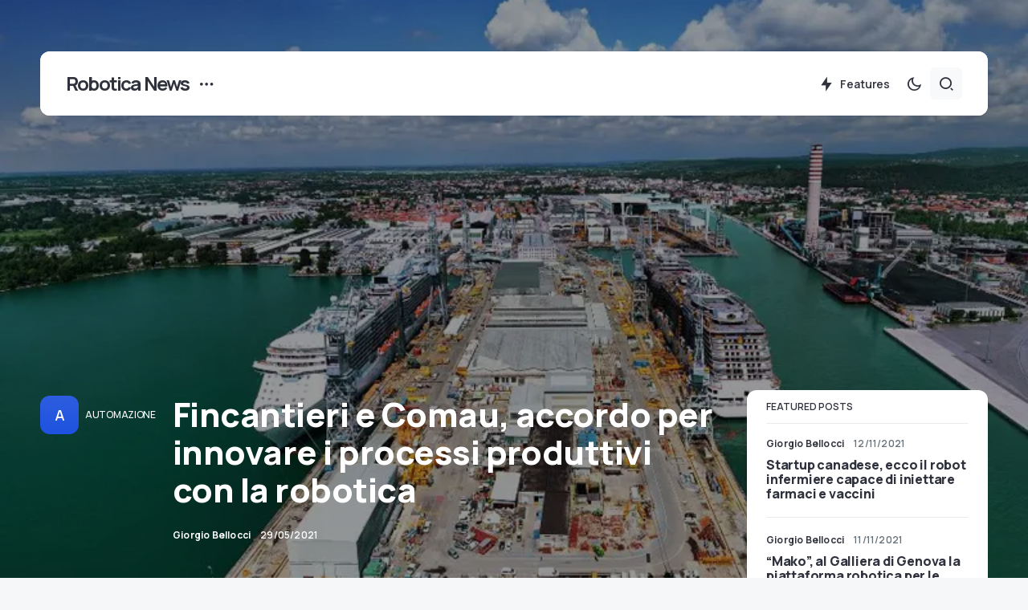

--- FILE ---
content_type: text/html; charset=utf-8
request_url: https://robotica.news/fincantieri-e-comau-accordo-per-innovare-i-processi-produttivi-con-la-robotica/
body_size: 15160
content:
<!doctype html>
<html lang="it-IT">
<head>
	<meta charset="UTF-8" />
	<meta name="viewport" content="width=device-width, initial-scale=1" />
	<link rel="profile" href="https://gmpg.org/xfn/11" />
	<meta name='robots' content='index, follow, max-image-preview:large, max-snippet:-1, max-video-preview:-1' />
	<style>img:is([sizes="auto" i], [sizes^="auto," i]) { contain-intrinsic-size: 3000px 1500px }</style>
	
	<!-- This site is optimized with the Yoast SEO plugin v26.0 - https://yoast.com/wordpress/plugins/seo/ -->
	<title>Fincantieri e Comau, accordo per innovare i processi produttivi con la robotica - Robotica News</title>
	<link rel="canonical" href="https://robotica.news/fincantieri-e-comau-accordo-per-innovare-i-processi-produttivi-con-la-robotica/" />
	<meta property="og:locale" content="it_IT" />
	<meta property="og:type" content="article" />
	<meta property="og:title" content="Fincantieri e Comau, accordo per innovare i processi produttivi con la robotica - Robotica News" />
	<meta property="og:description" content="Fincantieri e Comau, due eccellenze italiane leader globali nei rispettivi settori di riferimento, hanno sottoscritto una lettera di&hellip;" />
	<meta property="og:url" content="https://robotica.news/fincantieri-e-comau-accordo-per-innovare-i-processi-produttivi-con-la-robotica/" />
	<meta property="og:site_name" content="Robotica News" />
	<meta property="article:publisher" content="https://www.facebook.com/roboticanews" />
	<meta property="article:published_time" content="2021-05-29T11:14:49+00:00" />
	<meta property="og:image" content="https://robotica.news/wp-content/uploads/2021/05/Slider_Fincantieri.jpg" />
	<meta property="og:image:width" content="800" />
	<meta property="og:image:height" content="600" />
	<meta property="og:image:type" content="image/jpeg" />
	<meta name="author" content="Giorgio Bellocci" />
	<meta name="twitter:card" content="summary_large_image" />
	<meta name="twitter:label1" content="Scritto da" />
	<meta name="twitter:data1" content="Giorgio Bellocci" />
	<meta name="twitter:label2" content="Tempo di lettura stimato" />
	<meta name="twitter:data2" content="2 minuti" />
	<script type="application/ld+json" class="yoast-schema-graph">{"@context":"https://schema.org","@graph":[{"@type":"NewsArticle","@id":"https://robotica.news/fincantieri-e-comau-accordo-per-innovare-i-processi-produttivi-con-la-robotica/#article","isPartOf":{"@id":"https://robotica.news/fincantieri-e-comau-accordo-per-innovare-i-processi-produttivi-con-la-robotica/"},"author":{"name":"Giorgio Bellocci","@id":"https://robotica.news/#/schema/person/cd8b208b5342a51e22fc81c1370dfc5d"},"headline":"Fincantieri e Comau, accordo per innovare i processi produttivi con la robotica","datePublished":"2021-05-29T11:14:49+00:00","mainEntityOfPage":{"@id":"https://robotica.news/fincantieri-e-comau-accordo-per-innovare-i-processi-produttivi-con-la-robotica/"},"wordCount":403,"commentCount":0,"publisher":{"@id":"https://robotica.news/#organization"},"image":{"@id":"https://robotica.news/fincantieri-e-comau-accordo-per-innovare-i-processi-produttivi-con-la-robotica/#primaryimage"},"thumbnailUrl":"https://robotica.news/wp-content/uploads/2021/05/Slider_Fincantieri.jpg","keywords":["Comau","Fincantieri","robotica"],"articleSection":["Automazione"],"inLanguage":"it-IT"},{"@type":"WebPage","@id":"https://robotica.news/fincantieri-e-comau-accordo-per-innovare-i-processi-produttivi-con-la-robotica/","url":"https://robotica.news/fincantieri-e-comau-accordo-per-innovare-i-processi-produttivi-con-la-robotica/","name":"Fincantieri e Comau, accordo per innovare i processi produttivi con la robotica - Robotica News","isPartOf":{"@id":"https://robotica.news/#website"},"primaryImageOfPage":{"@id":"https://robotica.news/fincantieri-e-comau-accordo-per-innovare-i-processi-produttivi-con-la-robotica/#primaryimage"},"image":{"@id":"https://robotica.news/fincantieri-e-comau-accordo-per-innovare-i-processi-produttivi-con-la-robotica/#primaryimage"},"thumbnailUrl":"https://robotica.news/wp-content/uploads/2021/05/Slider_Fincantieri.jpg","datePublished":"2021-05-29T11:14:49+00:00","inLanguage":"it-IT","potentialAction":[{"@type":"ReadAction","target":["https://robotica.news/fincantieri-e-comau-accordo-per-innovare-i-processi-produttivi-con-la-robotica/"]}]},{"@type":"ImageObject","inLanguage":"it-IT","@id":"https://robotica.news/fincantieri-e-comau-accordo-per-innovare-i-processi-produttivi-con-la-robotica/#primaryimage","url":"https://robotica.news/wp-content/uploads/2021/05/Slider_Fincantieri.jpg","contentUrl":"https://robotica.news/wp-content/uploads/2021/05/Slider_Fincantieri.jpg","width":800,"height":600},{"@type":"WebSite","@id":"https://robotica.news/#website","url":"https://robotica.news/","name":"Robotica News","description":"Il portale Italiano di robotica e automazione","publisher":{"@id":"https://robotica.news/#organization"},"potentialAction":[{"@type":"SearchAction","target":{"@type":"EntryPoint","urlTemplate":"https://robotica.news/?s={search_term_string}"},"query-input":{"@type":"PropertyValueSpecification","valueRequired":true,"valueName":"search_term_string"}}],"inLanguage":"it-IT"},{"@type":"Organization","@id":"https://robotica.news/#organization","name":"Robotica News","url":"https://robotica.news/","logo":{"@type":"ImageObject","inLanguage":"it-IT","@id":"https://robotica.news/#/schema/logo/image/","url":"https://robotica.news/wp-content/uploads/2015/07/robotica_news_logo-min.png","contentUrl":"https://robotica.news/wp-content/uploads/2015/07/robotica_news_logo-min.png","width":271,"height":85,"caption":"Robotica News"},"image":{"@id":"https://robotica.news/#/schema/logo/image/"},"sameAs":["https://www.facebook.com/roboticanews"]},{"@type":"Person","@id":"https://robotica.news/#/schema/person/cd8b208b5342a51e22fc81c1370dfc5d","name":"Giorgio Bellocci","image":{"@type":"ImageObject","inLanguage":"it-IT","@id":"https://robotica.news/#/schema/person/image/","url":"https://secure.gravatar.com/avatar/3d0b536f1f9e01228c36e121912516feb9264e0b2ce3bfb7424de376bb5d034d?s=96&d=mm&r=g","contentUrl":"https://secure.gravatar.com/avatar/3d0b536f1f9e01228c36e121912516feb9264e0b2ce3bfb7424de376bb5d034d?s=96&d=mm&r=g","caption":"Giorgio Bellocci"},"url":"https://robotica.news/author/gbellocci/"}]}</script>
	<!-- / Yoast SEO plugin. -->


<link rel='dns-prefetch' href='//pushservice.b-cdn.net' />
<link rel='dns-prefetch' href='//fonts.googleapis.com' />
<link href='https://fonts.gstatic.com' crossorigin rel='preconnect' />
<link rel="alternate" type="application/rss+xml" title="Robotica News &raquo; Feed" href="https://robotica.news/feed/" />
			<link rel="preload" href="https://robotica.news/wp-content/plugins/canvas/assets/fonts/canvas-icons.woff" as="font" type="font/woff" crossorigin>
			<script>
window._wpemojiSettings = {"baseUrl":"https:\/\/s.w.org\/images\/core\/emoji\/16.0.1\/72x72\/","ext":".png","svgUrl":"https:\/\/s.w.org\/images\/core\/emoji\/16.0.1\/svg\/","svgExt":".svg","source":{"concatemoji":"https:\/\/robotica.news\/wp-includes\/js\/wp-emoji-release.min.js?ver=6.8.3"}};
/*! This file is auto-generated */
!function(s,n){var o,i,e;function c(e){try{var t={supportTests:e,timestamp:(new Date).valueOf()};sessionStorage.setItem(o,JSON.stringify(t))}catch(e){}}function p(e,t,n){e.clearRect(0,0,e.canvas.width,e.canvas.height),e.fillText(t,0,0);var t=new Uint32Array(e.getImageData(0,0,e.canvas.width,e.canvas.height).data),a=(e.clearRect(0,0,e.canvas.width,e.canvas.height),e.fillText(n,0,0),new Uint32Array(e.getImageData(0,0,e.canvas.width,e.canvas.height).data));return t.every(function(e,t){return e===a[t]})}function u(e,t){e.clearRect(0,0,e.canvas.width,e.canvas.height),e.fillText(t,0,0);for(var n=e.getImageData(16,16,1,1),a=0;a<n.data.length;a++)if(0!==n.data[a])return!1;return!0}function f(e,t,n,a){switch(t){case"flag":return n(e,"\ud83c\udff3\ufe0f\u200d\u26a7\ufe0f","\ud83c\udff3\ufe0f\u200b\u26a7\ufe0f")?!1:!n(e,"\ud83c\udde8\ud83c\uddf6","\ud83c\udde8\u200b\ud83c\uddf6")&&!n(e,"\ud83c\udff4\udb40\udc67\udb40\udc62\udb40\udc65\udb40\udc6e\udb40\udc67\udb40\udc7f","\ud83c\udff4\u200b\udb40\udc67\u200b\udb40\udc62\u200b\udb40\udc65\u200b\udb40\udc6e\u200b\udb40\udc67\u200b\udb40\udc7f");case"emoji":return!a(e,"\ud83e\udedf")}return!1}function g(e,t,n,a){var r="undefined"!=typeof WorkerGlobalScope&&self instanceof WorkerGlobalScope?new OffscreenCanvas(300,150):s.createElement("canvas"),o=r.getContext("2d",{willReadFrequently:!0}),i=(o.textBaseline="top",o.font="600 32px Arial",{});return e.forEach(function(e){i[e]=t(o,e,n,a)}),i}function t(e){var t=s.createElement("script");t.src=e,t.defer=!0,s.head.appendChild(t)}"undefined"!=typeof Promise&&(o="wpEmojiSettingsSupports",i=["flag","emoji"],n.supports={everything:!0,everythingExceptFlag:!0},e=new Promise(function(e){s.addEventListener("DOMContentLoaded",e,{once:!0})}),new Promise(function(t){var n=function(){try{var e=JSON.parse(sessionStorage.getItem(o));if("object"==typeof e&&"number"==typeof e.timestamp&&(new Date).valueOf()<e.timestamp+604800&&"object"==typeof e.supportTests)return e.supportTests}catch(e){}return null}();if(!n){if("undefined"!=typeof Worker&&"undefined"!=typeof OffscreenCanvas&&"undefined"!=typeof URL&&URL.createObjectURL&&"undefined"!=typeof Blob)try{var e="postMessage("+g.toString()+"("+[JSON.stringify(i),f.toString(),p.toString(),u.toString()].join(",")+"));",a=new Blob([e],{type:"text/javascript"}),r=new Worker(URL.createObjectURL(a),{name:"wpTestEmojiSupports"});return void(r.onmessage=function(e){c(n=e.data),r.terminate(),t(n)})}catch(e){}c(n=g(i,f,p,u))}t(n)}).then(function(e){for(var t in e)n.supports[t]=e[t],n.supports.everything=n.supports.everything&&n.supports[t],"flag"!==t&&(n.supports.everythingExceptFlag=n.supports.everythingExceptFlag&&n.supports[t]);n.supports.everythingExceptFlag=n.supports.everythingExceptFlag&&!n.supports.flag,n.DOMReady=!1,n.readyCallback=function(){n.DOMReady=!0}}).then(function(){return e}).then(function(){var e;n.supports.everything||(n.readyCallback(),(e=n.source||{}).concatemoji?t(e.concatemoji):e.wpemoji&&e.twemoji&&(t(e.twemoji),t(e.wpemoji)))}))}((window,document),window._wpemojiSettings);
</script>
<link rel='stylesheet' id='canvas-css' href='https://robotica.news/wp-content/plugins/canvas/assets/css/canvas.css?ver=2.5.1' media='all' />
<link   rel='alternate stylesheet' id='powerkit-icons-css' href='https://robotica.news/wp-content/plugins/powerkit/assets/fonts/powerkit-icons.woff?ver=3.0.2' as='font' type='font/wof' crossorigin />
<link rel='stylesheet' id='powerkit-css' href='https://robotica.news/wp-content/plugins/powerkit/assets/css/powerkit.css?ver=3.0.2' media='all' />
<style id='wp-emoji-styles-inline-css'>

	img.wp-smiley, img.emoji {
		display: inline !important;
		border: none !important;
		box-shadow: none !important;
		height: 1em !important;
		width: 1em !important;
		margin: 0 0.07em !important;
		vertical-align: -0.1em !important;
		background: none !important;
		padding: 0 !important;
	}
</style>
<link rel='stylesheet' id='wp-block-library-css' href='https://robotica.news/wp-includes/css/dist/block-library/style.min.css?ver=6.8.3' media='all' />
<style id='classic-theme-styles-inline-css'>
/*! This file is auto-generated */
.wp-block-button__link{color:#fff;background-color:#32373c;border-radius:9999px;box-shadow:none;text-decoration:none;padding:calc(.667em + 2px) calc(1.333em + 2px);font-size:1.125em}.wp-block-file__button{background:#32373c;color:#fff;text-decoration:none}
</style>
<link rel='stylesheet' id='canvas-block-alert-style-css' href='https://robotica.news/wp-content/plugins/canvas/components/basic-elements/block-alert/block.css?ver=1759337259' media='all' />
<link rel='stylesheet' id='canvas-block-progress-style-css' href='https://robotica.news/wp-content/plugins/canvas/components/basic-elements/block-progress/block.css?ver=1759337259' media='all' />
<link rel='stylesheet' id='canvas-block-collapsibles-style-css' href='https://robotica.news/wp-content/plugins/canvas/components/basic-elements/block-collapsibles/block.css?ver=1759337259' media='all' />
<link rel='stylesheet' id='canvas-block-tabs-style-css' href='https://robotica.news/wp-content/plugins/canvas/components/basic-elements/block-tabs/block.css?ver=1759337259' media='all' />
<link rel='stylesheet' id='canvas-block-section-heading-style-css' href='https://robotica.news/wp-content/plugins/canvas/components/basic-elements/block-section-heading/block.css?ver=1759337259' media='all' />
<link rel='stylesheet' id='canvas-block-row-style-css' href='https://robotica.news/wp-content/plugins/canvas/components/layout-blocks/block-row/block-row.css?ver=1759337259' media='all' />
<link rel='stylesheet' id='canvas-justified-gallery-block-style-css' href='https://robotica.news/wp-content/plugins/canvas/components/justified-gallery/block/block-justified-gallery.css?ver=1759337259' media='all' />
<link rel='stylesheet' id='canvas-slider-gallery-block-style-css' href='https://robotica.news/wp-content/plugins/canvas/components/slider-gallery/block/block-slider-gallery.css?ver=1759337259' media='all' />
<link rel='stylesheet' id='canvas-block-posts-sidebar-css' href='https://robotica.news/wp-content/plugins/canvas/components/posts/block-posts-sidebar/block-posts-sidebar.css?ver=1759337259' media='all' />
<style id='global-styles-inline-css'>
:root{--wp--preset--aspect-ratio--square: 1;--wp--preset--aspect-ratio--4-3: 4/3;--wp--preset--aspect-ratio--3-4: 3/4;--wp--preset--aspect-ratio--3-2: 3/2;--wp--preset--aspect-ratio--2-3: 2/3;--wp--preset--aspect-ratio--16-9: 16/9;--wp--preset--aspect-ratio--9-16: 9/16;--wp--preset--color--black: #000000;--wp--preset--color--cyan-bluish-gray: #abb8c3;--wp--preset--color--white: #FFFFFF;--wp--preset--color--pale-pink: #f78da7;--wp--preset--color--vivid-red: #cf2e2e;--wp--preset--color--luminous-vivid-orange: #ff6900;--wp--preset--color--luminous-vivid-amber: #fcb900;--wp--preset--color--light-green-cyan: #7bdcb5;--wp--preset--color--vivid-green-cyan: #00d084;--wp--preset--color--pale-cyan-blue: #8ed1fc;--wp--preset--color--vivid-cyan-blue: #0693e3;--wp--preset--color--vivid-purple: #9b51e0;--wp--preset--color--blue: #59BACC;--wp--preset--color--green: #58AD69;--wp--preset--color--orange: #FFBC49;--wp--preset--color--red: #e32c26;--wp--preset--color--gray-50: #f8f9fa;--wp--preset--color--gray-100: #f8f9fb;--wp--preset--color--gray-200: #e9ecef;--wp--preset--color--secondary: #67717a;--wp--preset--color--primary: #2f323d;--wp--preset--gradient--vivid-cyan-blue-to-vivid-purple: linear-gradient(135deg,rgba(6,147,227,1) 0%,rgb(155,81,224) 100%);--wp--preset--gradient--light-green-cyan-to-vivid-green-cyan: linear-gradient(135deg,rgb(122,220,180) 0%,rgb(0,208,130) 100%);--wp--preset--gradient--luminous-vivid-amber-to-luminous-vivid-orange: linear-gradient(135deg,rgba(252,185,0,1) 0%,rgba(255,105,0,1) 100%);--wp--preset--gradient--luminous-vivid-orange-to-vivid-red: linear-gradient(135deg,rgba(255,105,0,1) 0%,rgb(207,46,46) 100%);--wp--preset--gradient--very-light-gray-to-cyan-bluish-gray: linear-gradient(135deg,rgb(238,238,238) 0%,rgb(169,184,195) 100%);--wp--preset--gradient--cool-to-warm-spectrum: linear-gradient(135deg,rgb(74,234,220) 0%,rgb(151,120,209) 20%,rgb(207,42,186) 40%,rgb(238,44,130) 60%,rgb(251,105,98) 80%,rgb(254,248,76) 100%);--wp--preset--gradient--blush-light-purple: linear-gradient(135deg,rgb(255,206,236) 0%,rgb(152,150,240) 100%);--wp--preset--gradient--blush-bordeaux: linear-gradient(135deg,rgb(254,205,165) 0%,rgb(254,45,45) 50%,rgb(107,0,62) 100%);--wp--preset--gradient--luminous-dusk: linear-gradient(135deg,rgb(255,203,112) 0%,rgb(199,81,192) 50%,rgb(65,88,208) 100%);--wp--preset--gradient--pale-ocean: linear-gradient(135deg,rgb(255,245,203) 0%,rgb(182,227,212) 50%,rgb(51,167,181) 100%);--wp--preset--gradient--electric-grass: linear-gradient(135deg,rgb(202,248,128) 0%,rgb(113,206,126) 100%);--wp--preset--gradient--midnight: linear-gradient(135deg,rgb(2,3,129) 0%,rgb(40,116,252) 100%);--wp--preset--font-size--small: 13px;--wp--preset--font-size--medium: 20px;--wp--preset--font-size--large: 36px;--wp--preset--font-size--x-large: 42px;--wp--preset--spacing--20: 0.44rem;--wp--preset--spacing--30: 0.67rem;--wp--preset--spacing--40: 1rem;--wp--preset--spacing--50: 1.5rem;--wp--preset--spacing--60: 2.25rem;--wp--preset--spacing--70: 3.38rem;--wp--preset--spacing--80: 5.06rem;--wp--preset--shadow--natural: 6px 6px 9px rgba(0, 0, 0, 0.2);--wp--preset--shadow--deep: 12px 12px 50px rgba(0, 0, 0, 0.4);--wp--preset--shadow--sharp: 6px 6px 0px rgba(0, 0, 0, 0.2);--wp--preset--shadow--outlined: 6px 6px 0px -3px rgba(255, 255, 255, 1), 6px 6px rgba(0, 0, 0, 1);--wp--preset--shadow--crisp: 6px 6px 0px rgba(0, 0, 0, 1);}:where(.is-layout-flex){gap: 0.5em;}:where(.is-layout-grid){gap: 0.5em;}body .is-layout-flex{display: flex;}.is-layout-flex{flex-wrap: wrap;align-items: center;}.is-layout-flex > :is(*, div){margin: 0;}body .is-layout-grid{display: grid;}.is-layout-grid > :is(*, div){margin: 0;}:where(.wp-block-columns.is-layout-flex){gap: 2em;}:where(.wp-block-columns.is-layout-grid){gap: 2em;}:where(.wp-block-post-template.is-layout-flex){gap: 1.25em;}:where(.wp-block-post-template.is-layout-grid){gap: 1.25em;}.has-black-color{color: var(--wp--preset--color--black) !important;}.has-cyan-bluish-gray-color{color: var(--wp--preset--color--cyan-bluish-gray) !important;}.has-white-color{color: var(--wp--preset--color--white) !important;}.has-pale-pink-color{color: var(--wp--preset--color--pale-pink) !important;}.has-vivid-red-color{color: var(--wp--preset--color--vivid-red) !important;}.has-luminous-vivid-orange-color{color: var(--wp--preset--color--luminous-vivid-orange) !important;}.has-luminous-vivid-amber-color{color: var(--wp--preset--color--luminous-vivid-amber) !important;}.has-light-green-cyan-color{color: var(--wp--preset--color--light-green-cyan) !important;}.has-vivid-green-cyan-color{color: var(--wp--preset--color--vivid-green-cyan) !important;}.has-pale-cyan-blue-color{color: var(--wp--preset--color--pale-cyan-blue) !important;}.has-vivid-cyan-blue-color{color: var(--wp--preset--color--vivid-cyan-blue) !important;}.has-vivid-purple-color{color: var(--wp--preset--color--vivid-purple) !important;}.has-black-background-color{background-color: var(--wp--preset--color--black) !important;}.has-cyan-bluish-gray-background-color{background-color: var(--wp--preset--color--cyan-bluish-gray) !important;}.has-white-background-color{background-color: var(--wp--preset--color--white) !important;}.has-pale-pink-background-color{background-color: var(--wp--preset--color--pale-pink) !important;}.has-vivid-red-background-color{background-color: var(--wp--preset--color--vivid-red) !important;}.has-luminous-vivid-orange-background-color{background-color: var(--wp--preset--color--luminous-vivid-orange) !important;}.has-luminous-vivid-amber-background-color{background-color: var(--wp--preset--color--luminous-vivid-amber) !important;}.has-light-green-cyan-background-color{background-color: var(--wp--preset--color--light-green-cyan) !important;}.has-vivid-green-cyan-background-color{background-color: var(--wp--preset--color--vivid-green-cyan) !important;}.has-pale-cyan-blue-background-color{background-color: var(--wp--preset--color--pale-cyan-blue) !important;}.has-vivid-cyan-blue-background-color{background-color: var(--wp--preset--color--vivid-cyan-blue) !important;}.has-vivid-purple-background-color{background-color: var(--wp--preset--color--vivid-purple) !important;}.has-black-border-color{border-color: var(--wp--preset--color--black) !important;}.has-cyan-bluish-gray-border-color{border-color: var(--wp--preset--color--cyan-bluish-gray) !important;}.has-white-border-color{border-color: var(--wp--preset--color--white) !important;}.has-pale-pink-border-color{border-color: var(--wp--preset--color--pale-pink) !important;}.has-vivid-red-border-color{border-color: var(--wp--preset--color--vivid-red) !important;}.has-luminous-vivid-orange-border-color{border-color: var(--wp--preset--color--luminous-vivid-orange) !important;}.has-luminous-vivid-amber-border-color{border-color: var(--wp--preset--color--luminous-vivid-amber) !important;}.has-light-green-cyan-border-color{border-color: var(--wp--preset--color--light-green-cyan) !important;}.has-vivid-green-cyan-border-color{border-color: var(--wp--preset--color--vivid-green-cyan) !important;}.has-pale-cyan-blue-border-color{border-color: var(--wp--preset--color--pale-cyan-blue) !important;}.has-vivid-cyan-blue-border-color{border-color: var(--wp--preset--color--vivid-cyan-blue) !important;}.has-vivid-purple-border-color{border-color: var(--wp--preset--color--vivid-purple) !important;}.has-vivid-cyan-blue-to-vivid-purple-gradient-background{background: var(--wp--preset--gradient--vivid-cyan-blue-to-vivid-purple) !important;}.has-light-green-cyan-to-vivid-green-cyan-gradient-background{background: var(--wp--preset--gradient--light-green-cyan-to-vivid-green-cyan) !important;}.has-luminous-vivid-amber-to-luminous-vivid-orange-gradient-background{background: var(--wp--preset--gradient--luminous-vivid-amber-to-luminous-vivid-orange) !important;}.has-luminous-vivid-orange-to-vivid-red-gradient-background{background: var(--wp--preset--gradient--luminous-vivid-orange-to-vivid-red) !important;}.has-very-light-gray-to-cyan-bluish-gray-gradient-background{background: var(--wp--preset--gradient--very-light-gray-to-cyan-bluish-gray) !important;}.has-cool-to-warm-spectrum-gradient-background{background: var(--wp--preset--gradient--cool-to-warm-spectrum) !important;}.has-blush-light-purple-gradient-background{background: var(--wp--preset--gradient--blush-light-purple) !important;}.has-blush-bordeaux-gradient-background{background: var(--wp--preset--gradient--blush-bordeaux) !important;}.has-luminous-dusk-gradient-background{background: var(--wp--preset--gradient--luminous-dusk) !important;}.has-pale-ocean-gradient-background{background: var(--wp--preset--gradient--pale-ocean) !important;}.has-electric-grass-gradient-background{background: var(--wp--preset--gradient--electric-grass) !important;}.has-midnight-gradient-background{background: var(--wp--preset--gradient--midnight) !important;}.has-small-font-size{font-size: var(--wp--preset--font-size--small) !important;}.has-medium-font-size{font-size: var(--wp--preset--font-size--medium) !important;}.has-large-font-size{font-size: var(--wp--preset--font-size--large) !important;}.has-x-large-font-size{font-size: var(--wp--preset--font-size--x-large) !important;}
:where(.wp-block-post-template.is-layout-flex){gap: 1.25em;}:where(.wp-block-post-template.is-layout-grid){gap: 1.25em;}
:where(.wp-block-columns.is-layout-flex){gap: 2em;}:where(.wp-block-columns.is-layout-grid){gap: 2em;}
:root :where(.wp-block-pullquote){font-size: 1.5em;line-height: 1.6;}
</style>
<link rel='stylesheet' id='canvas-block-heading-style-css' href='https://robotica.news/wp-content/plugins/canvas/components/content-formatting/block-heading/block.css?ver=1759337259' media='all' />
<link rel='stylesheet' id='canvas-block-list-style-css' href='https://robotica.news/wp-content/plugins/canvas/components/content-formatting/block-list/block.css?ver=1759337259' media='all' />
<link rel='stylesheet' id='canvas-block-paragraph-style-css' href='https://robotica.news/wp-content/plugins/canvas/components/content-formatting/block-paragraph/block.css?ver=1759337259' media='all' />
<link rel='stylesheet' id='canvas-block-separator-style-css' href='https://robotica.news/wp-content/plugins/canvas/components/content-formatting/block-separator/block.css?ver=1759337259' media='all' />
<link rel='stylesheet' id='canvas-block-group-style-css' href='https://robotica.news/wp-content/plugins/canvas/components/basic-elements/block-group/block.css?ver=1759337259' media='all' />
<link rel='stylesheet' id='canvas-block-cover-style-css' href='https://robotica.news/wp-content/plugins/canvas/components/basic-elements/block-cover/block.css?ver=1759337259' media='all' />
<link rel='stylesheet' id='powerkit-author-box-css' href='https://robotica.news/wp-content/plugins/powerkit/modules/author-box/public/css/public-powerkit-author-box.css?ver=3.0.2' media='all' />
<link rel='stylesheet' id='powerkit-basic-elements-css' href='https://robotica.news/wp-content/plugins/powerkit/modules/basic-elements/public/css/public-powerkit-basic-elements.css?ver=3.0.2' media='screen' />
<link rel='stylesheet' id='powerkit-content-formatting-css' href='https://robotica.news/wp-content/plugins/powerkit/modules/content-formatting/public/css/public-powerkit-content-formatting.css?ver=3.0.2' media='all' />
<link rel='stylesheet' id='powerkit-featured-categories-css' href='https://robotica.news/wp-content/plugins/powerkit/modules/featured-categories/public/css/public-powerkit-featured-categories.css?ver=3.0.2' media='all' />
<link rel='stylesheet' id='powerkit-inline-posts-css' href='https://robotica.news/wp-content/plugins/powerkit/modules/inline-posts/public/css/public-powerkit-inline-posts.css?ver=3.0.2' media='all' />
<link rel='stylesheet' id='powerkit-justified-gallery-css' href='https://robotica.news/wp-content/plugins/powerkit/modules/justified-gallery/public/css/public-powerkit-justified-gallery.css?ver=3.0.2' media='all' />
<link rel='stylesheet' id='glightbox-css' href='https://robotica.news/wp-content/plugins/powerkit/modules/lightbox/public/css/glightbox.min.css?ver=3.0.2' media='all' />
<link rel='stylesheet' id='powerkit-lightbox-css' href='https://robotica.news/wp-content/plugins/powerkit/modules/lightbox/public/css/public-powerkit-lightbox.css?ver=3.0.2' media='all' />
<link rel='stylesheet' id='powerkit-opt-in-forms-css' href='https://robotica.news/wp-content/plugins/powerkit/modules/opt-in-forms/public/css/public-powerkit-opt-in-forms.css?ver=3.0.2' media='all' />
<link rel='stylesheet' id='powerkit-widget-posts-css' href='https://robotica.news/wp-content/plugins/powerkit/modules/posts/public/css/public-powerkit-widget-posts.css?ver=3.0.2' media='all' />
<link rel='stylesheet' id='powerkit-scroll-to-top-css' href='https://robotica.news/wp-content/plugins/powerkit/modules/scroll-to-top/public/css/public-powerkit-scroll-to-top.css?ver=3.0.2' media='all' />
<link rel='stylesheet' id='powerkit-slider-gallery-css' href='https://robotica.news/wp-content/plugins/powerkit/modules/slider-gallery/public/css/public-powerkit-slider-gallery.css?ver=3.0.2' media='all' />
<link rel='stylesheet' id='powerkit-social-links-css' href='https://robotica.news/wp-content/plugins/powerkit/modules/social-links/public/css/public-powerkit-social-links.css?ver=3.0.2' media='all' />
<link rel='stylesheet' id='powerkit-table-of-contents-css' href='https://robotica.news/wp-content/plugins/powerkit/modules/table-of-contents/public/css/public-powerkit-table-of-contents.css?ver=3.0.2' media='all' />
<link rel='stylesheet' id='powerkit-widget-about-css' href='https://robotica.news/wp-content/plugins/powerkit/modules/widget-about/public/css/public-powerkit-widget-about.css?ver=3.0.2' media='all' />
<link rel='stylesheet' id='csco-styles-css' href='https://robotica.news/wp-content/themes/caards/style.css?ver=1.0.0' media='all' />
<style id='csco-styles-inline-css'>
:root { --social-links-label: "CONNECT"; }
.searchwp-live-search-no-min-chars:after { content: "Continue typing" }
</style>
<link rel='stylesheet' id='spns_webpush_css-css' href='https://robotica.news/wp-content/plugins/spns_wp_plugin/assets/css/amp.css?ver=3.3' media='all' />
<link rel='stylesheet' id='csco_child_css-css' href='https://robotica.news/wp-content/themes/caards-child/style.css?ver=1.0.0' media='all' />
<link rel='stylesheet' id='f70bb43469ae521931c67d0772304077-css' href='https://fonts.googleapis.com/css?family=Manrope%3A400%2C700%2C600%2C500%2C800&#038;subset=latin%2Clatin-ext%2Ccyrillic%2Ccyrillic-ext%2Cvietnamese&#038;display=swap&#038;ver=1.0.0' media='all' />
<style id='csco-customizer-output-styles-inline-css'>
:root, [data-scheme="default"]{--cs-color-primary:#2F323D;--cs-palette-color-primary:#2F323D;--cs-color-secondary:#67717a;--cs-palette-color-secondary:#67717a;--cs-color-accent:#2d5de0;--cs-color-accent-rgb:45,93,224;--cs-color-overlay-background:rgba(0,0,0,0.5);--cs-color-button:#2d5de0;--cs-color-button-contrast:#ffffff;--cs-color-button-hover:#1048de;--cs-color-button-hover-contrast:#ffffff;--cs-color-entry-category-contrast:#2f323d;--cs-color-entry-category-hover-contrast:#818181;--cs-color-post-meta:#67717a;--cs-color-post-meta-link:#2f323d;--cs-color-post-meta-link-hover:#1b50e0;--cs-color-excerpt:#67717a;--cs-color-badge-primary:#2d5de0;--cs-color-badge-primary-contrast:#ffffff;--cs-color-badge-secondary:#ededed;--cs-color-badge-secondary-contrast:#000000;--cs-color-badge-success:#28a745;--cs-color-badge-success-contrast:#ffffff;--cs-color-badge-danger:#dc3546;--cs-color-badge-danger-contrast:#ffffff;--cs-color-badge-warning:#fdb013;--cs-color-badge-warning-contrast:#ffffff;--cs-color-badge-info:#dfeef9;--cs-color-badge-info-contrast:#2D5DE0;--cs-color-badge-dark:#000000;--cs-color-badge-dark-contrast:#ffffff;--cs-color-badge-light:#fafafa;--cs-color-badge-light-contrast:#000000;}:root, [data-site-scheme="default"]{--cs-color-header-background:#ffffff;--cs-color-footer-background:#ffffff;--cs-color-search-background:rgba(246,247,248,0.8);--cs-color-layout-elements-background:#ffffff;--cs-color-featured-column-link-background:#ffffff;--cs-color-widgets-background:#ffffff;--cs-color-submenu-link-background:#ffffff;--cs-color-submenu-background:#f6f7f8;--cs-color-featured-column-background:#f6f7f8;--cs-color-multi-column-background:#f6f7f8;--cs-color-fullscreen-menu-link-background:#f6f7f8;}:root .entry-content:not(.canvas-content), [data-scheme="default"] .entry-content:not(.canvas-content){--cs-color-link:#2f323d;--cs-color-link-hover:#2d5de0;}[data-scheme="inverse"], [data-scheme="dark"]{--cs-color-tags:#50525C;--cs-color-tags-contrast:#ffffff;--cs-color-tags-hover:#ffffff;--cs-color-tags-hover-contrast:#2f323d;}[data-scheme="dark"]{--cs-color-primary:#ffffff;--cs-palette-color-primary:#ffffff;--cs-color-secondary:#78848F;--cs-palette-color-secondary:#78848F;--cs-color-accent:#2d5de0;--cs-color-accent-rgb:45,93,224;--cs-color-button:#2d5de0;--cs-color-button-contrast:#ffffff;--cs-color-button-hover:#1048de;--cs-color-button-hover-contrast:#ffffff;--cs-color-entry-category-contrast:#818181;--cs-color-entry-category-hover-contrast:#bcbcbc;--cs-color-post-meta:#ffffff;--cs-color-post-meta-link:#ffffff;--cs-color-post-meta-link-hover:#1b50e0;--cs-color-excerpt:#ffffff;--cs-color-badge-primary:#000000;--cs-color-badge-primary-contrast:#ffffff;--cs-color-badge-secondary:#ededed;--cs-color-badge-secondary-contrast:#000000;--cs-color-badge-success:#28a745;--cs-color-badge-success-contrast:#ffffff;--cs-color-badge-danger:#dc3546;--cs-color-badge-danger-contrast:#ffffff;--cs-color-badge-warning:#fdb013;--cs-color-badge-warning-contrast:#ffffff;--cs-color-badge-info:#dfeef9;--cs-color-badge-info-contrast:#2D5DE0;--cs-color-badge-dark:rgba(255,255,255,0.7);--cs-color-badge-dark-contrast:#ffffff;--cs-color-badge-light:rgb(238,238,238);--cs-color-badge-light-contrast:#020202;}[data-site-scheme="dark"]{--cs-color-header-background:#1b1c1f;--cs-color-footer-background:#1b1c1f;--cs-color-search-background:rgba(28,28,28, 0.8);--cs-color-overlay-background:rgba(0,0,0,0.5);--cs-color-layout-elements-background:#1b1c1f;--cs-color-featured-column-link-background:#1b1c1f;--cs-color-widgets-background:#1b1c1f;--cs-color-submenu-link-background:#1b1c1f;--cs-color-submenu-background:#50525C;--cs-color-featured-column-background:#50525C;--cs-color-multi-column-background:#50525C;--cs-color-fullscreen-menu-link-background:#50525C;}[data-scheme="inverse"] .entry-content:not(.canvas-content), [data-scheme="dark"] .entry-content:not(.canvas-content){--cs-color-link:#ffffff;--cs-color-link-hover:#2d5de0;}:root{--cs-layout-elements-border-radius:12px;--cs-image-border-radius:12px;--cs-button-border-radius:6px;--cnvs-tabs-border-radius:6px;--cs-input-border-radius:6px;--cs-badge-border-radius:6px;--cs-tag-border-radius:6px;--cs-category-label-border-radius:6px;--cs-header-initial-height:80px;--cs-header-height:80px;}.cs-posts-area__home.cs-posts-area__grid, .cs-posts-area__home.cs-posts-area__masonry{--cs-posts-area-grid-columns:2;--cs-posts-area-grid-column-gap:40px;}.cs-posts-area__home.cs-posts-area__masonry .cs-posts-area__masonry-col-3, .cs-posts-area__home.cs-posts-area__masonry .cs-posts-area__masonry-col-4{display:none;}.cs-posts-area__home{--cs-posts-area-grid-row-gap:40px;}.cs-posts-area__archive.cs-posts-area__grid, .cs-posts-area__archive.cs-posts-area__masonry{--cs-posts-area-grid-columns:2;--cs-posts-area-grid-column-gap:40px;}.cs-posts-area__archive.cs-posts-area__masonry .cs-posts-area__masonry-col-3, .cs-posts-area__archive.cs-posts-area__masonry .cs-posts-area__masonry-col-4{display:none;}.cs-posts-area__archive{--cs-posts-area-grid-row-gap:40px;}@media (max-width: 1583.98px){.cs-posts-area__home.cs-posts-area__grid, .cs-posts-area__home.cs-posts-area__masonry{--cs-posts-area-grid-columns:2;--cs-posts-area-grid-column-gap:40px;}.cs-posts-area__home.cs-posts-area__masonry .cs-posts-area__masonry-col-3, .cs-posts-area__home.cs-posts-area__masonry .cs-posts-area__masonry-col-4{display:none;}.cs-posts-area__home{--cs-posts-area-grid-row-gap:40px;}.cs-posts-area__archive.cs-posts-area__grid, .cs-posts-area__archive.cs-posts-area__masonry{--cs-posts-area-grid-columns:2;--cs-posts-area-grid-column-gap:40px;}.cs-posts-area__archive.cs-posts-area__masonry .cs-posts-area__masonry-col-3, .cs-posts-area__archive.cs-posts-area__masonry .cs-posts-area__masonry-col-4{display:none;}.cs-posts-area__archive{--cs-posts-area-grid-row-gap:40px;}}@media (max-width: 1279.98px){.cs-posts-area__home.cs-posts-area__grid, .cs-posts-area__home.cs-posts-area__masonry{--cs-posts-area-grid-columns:2;--cs-posts-area-grid-column-gap:40px;}.cs-posts-area__home.cs-posts-area__masonry .cs-posts-area__masonry-col-3, .cs-posts-area__home.cs-posts-area__masonry .cs-posts-area__masonry-col-4{display:none;}.cs-posts-area__home{--cs-posts-area-grid-row-gap:40px;}.cs-posts-area__archive.cs-posts-area__grid, .cs-posts-area__archive.cs-posts-area__masonry{--cs-posts-area-grid-columns:2;--cs-posts-area-grid-column-gap:40px;}.cs-posts-area__archive.cs-posts-area__masonry .cs-posts-area__masonry-col-3, .cs-posts-area__archive.cs-posts-area__masonry .cs-posts-area__masonry-col-4{display:none;}.cs-posts-area__archive{--cs-posts-area-grid-row-gap:40px;}}@media (max-width: 575.98px){.cs-posts-area__home.cs-posts-area__grid, .cs-posts-area__home.cs-posts-area__masonry{--cs-posts-area-grid-columns:1;--cs-posts-area-grid-column-gap:40px;}.cs-posts-area__home.cs-posts-area__masonry .cs-posts-area__masonry-col-2, .cs-posts-area__home.cs-posts-area__masonry .cs-posts-area__masonry-col-3, .cs-posts-area__home.cs-posts-area__masonry .cs-posts-area__masonry-col-4{display:none;}.cs-posts-area__home{--cs-posts-area-grid-row-gap:40px;}.cs-posts-area__archive.cs-posts-area__grid, .cs-posts-area__archive.cs-posts-area__masonry{--cs-posts-area-grid-columns:1;--cs-posts-area-grid-column-gap:40px;}.cs-posts-area__archive.cs-posts-area__masonry .cs-posts-area__masonry-col-2, .cs-posts-area__archive.cs-posts-area__masonry .cs-posts-area__masonry-col-3, .cs-posts-area__archive.cs-posts-area__masonry .cs-posts-area__masonry-col-4{display:none;}.cs-posts-area__archive{--cs-posts-area-grid-row-gap:40px;}}
</style>
<script src="https://robotica.news/wp-includes/js/jquery/jquery.min.js?ver=3.7.1" id="jquery-core-js"></script>
<script src="https://robotica.news/wp-includes/js/jquery/jquery-migrate.min.js?ver=3.4.1" id="jquery-migrate-js"></script>
<link rel="https://api.w.org/" href="https://robotica.news/wp-json/" /><link rel="alternate" title="JSON" type="application/json" href="https://robotica.news/wp-json/wp/v2/posts/10813" /><link rel="EditURI" type="application/rsd+xml" title="RSD" href="https://robotica.news/xmlrpc.php?rsd" />
<meta name="generator" content="WordPress 6.8.3" />
<link rel='shortlink' href='https://robotica.news/?p=10813' />
<link rel="alternate" title="oEmbed (JSON)" type="application/json+oembed" href="https://robotica.news/wp-json/oembed/1.0/embed?url=https%3A%2F%2Frobotica.news%2Ffincantieri-e-comau-accordo-per-innovare-i-processi-produttivi-con-la-robotica%2F" />
<link rel="alternate" title="oEmbed (XML)" type="text/xml+oembed" href="https://robotica.news/wp-json/oembed/1.0/embed?url=https%3A%2F%2Frobotica.news%2Ffincantieri-e-comau-accordo-per-innovare-i-processi-produttivi-con-la-robotica%2F&#038;format=xml" />
<style id="csco-inline-styles">
:root {

	/* Base Font */
	--cs-font-base-family: 'Manrope';
	--cs-font-base-size: 1rem;
	--cs-font-base-weight: 400;
	--cs-font-base-style: normal;
	--cs-font-base-letter-spacing: normal;
	--cs-font-base-line-height: 1.5;

	/* Primary Font */
	--cs-font-primary-family: 'Manrope';
	--cs-font-primary-size: 0.75rem;
	--cs-font-primary-weight: 600;
	--cs-font-primary-style: normal;
	--cs-font-primary-letter-spacing: normal;
	--cs-font-primary-text-transform: uppercase;

	/* Secondary Font */
	--cs-font-secondary-family: 'Manrope';
	--cs-font-secondary-size: 0.75rem;
	--cs-font-secondary-weight: 600;
	--cs-font-secondary-style: normal;
	--cs-font-secondary-letter-spacing: 0px;
	--cs-font-secondary-text-transform: none;

	/* Post Meta Font */
	--cs-font-post-meta-family: 'Manrope';
	--cs-font-post-meta-size: 0.75rem;
	--cs-font-post-meta-weight: 600;
	--cs-font-post-meta-style: normal;
	--cs-font-post-meta-letter-spacing: 0.0125rem;
	--cs-font-post-meta-text-transform: none;

	/* Details Font */
	--cs-font-details-family: 'Manrope';
	--cs-font-details-size: 0.75rem;
	--cs-font-details-weight: 600;
	--cs-font-details-style: normal;
	--cs-font-details-letter-spacing: 0.0125rem;
	--cs-font-details-text-transform: uppercase;

	/* Entry Excerpt */
	--cs-font-entry-excerpt-family: 'Manrope';
	--cs-font-entry-excerpt-size: 0.875rem;
	--cs-font-entry-excerpt-line-height: 1.75;
	--cs-font-entry-excerpt-letter-spacing: -0.0125rem;

	/* Category Font */
	--cs-font-category-family: 'Manrope';
	--cs-font-category-size: 0.75rem;
	--cs-font-category-weight: 500;
	--cs-font-category-style: normal;
	--cs-font-category-letter-spacing: -0.025em;
	--cs-font-category-text-transform: uppercase;

	/* Category Latter */
	--cs-font-category-letter-family: 'Manrope';
	--cs-font-category-letter-size: 1.125rem;
	--cs-font-category-letter-weight: 600;
	--cs-font-category-letter-style: normal;
	--cs-font-category-letter-letter-spacing: normal;
	--cs-font-category-letter-text-transform: uppercase;

	/* Post Number Font */
	--cs-font-post-number-family: 'Manrope';
	--cs-font-post-number-size: 1.125rem;
	--cs-font-post-number-weight: 600;
	--cs-font-post-number-style: normal;
	--cs-font-post-number-letter-spacing: normal;
	--cs-font-post-number-text-transform: uppercase;

	/* Tags Font */
	--cs-font-tags-family: 'Manrope';
	--cs-font-tags-size: 0.875rem;
	--cs-font-tags-weight: 600;
	--cs-font-tags-style: normal;
	--cs-font-tags-letter-spacing: -0.025em;
	--cs-font-tags-text-transform: none;

	/* Post Subbtitle */
	--cs-font-post-subtitle-family: 'Manrope';
	--cs-font-post-subtitle-size: 1.75rem;
	--cs-font-post-subtitle-weight: 400;
	--cs-font-post-subtitle-letter-spacing: normal;
	--cs-font-post-subtitle-line-height:1.25;

	/* Post Content */
	--cs-font-post-content-family: 'Manrope';
	--cs-font-post-content-size: 1.125rem;
	--cs-font-post-content-line-height:1.65;
	--cs-font-post-content-letter-spacing: -0.0125rem;

	/* Input Font */
	--cs-font-input-family: 'Manrope';
	--cs-font-input-size: 0.75rem;
	--cs-font-input-weight: 600;
	--cs-font-input-line-height:1.625rem;
	--cs-font-input-style: normal;
	--cs-font-input-letter-spacing: normal;
	--cs-font-input-text-transform: none;

	/* Button Font */
	--cs-font-button-family: 'Manrope';
	--cs-font-button-size: 0.875rem;
	--cs-font-button-weight: 600;
	--cs-font-button-style: normal;
	--cs-font-button-letter-spacing: normal;
	--cs-font-button-text-transform: none;

	/* Main Logo */
	--cs-font-main-logo-family: 'Manrope';
	--cs-font-main-logo-size: 1.5rem;
	--cs-font-main-logo-weight: 700;
	--cs-font-main-logo-style: normal;
	--cs-font-main-logo-letter-spacing: -0.075em;
	--cs-font-main-logo-text-transform: none;

	/* Large Logo */
	--cs-font-large-logo-family: 'Manrope';
	--cs-font-large-logo-size: 1.75rem;
	--cs-font-large-logo-weight: 700;
	--cs-font-large-logo-style: normal;
	--cs-font-large-logo-letter-spacing: -0.075em;
	--cs-font-large-logo-text-transform: none;

	/* Tagline Font */
	--cs-font-tag-line-family: 'Manrope';
	--cs-font-tag-line-size: 0.75rem;
	--cs-font-tag-line-weight: 600;
	--cs-font-tag-line-style: normal;
	--cs-font-tag-line-line-height: 1.5;
	--cs-font-tag-line-letter-spacing: normal;
	--cs-font-tag-line-text-transform: none;

	/* Footer Logo */
	--cs-font-footer-logo-family: 'Manrope';
	--cs-font-footer-logo-size: 1.5rem;
	--cs-font-footer-logo-weight: 700;
	--cs-font-footer-logo-style: normal;
	--cs-font-footer-logo-letter-spacing: -0.075em;
	--cs-font-footer-logo-text-transform: none;

	/* Headings */
	--cs-font-headings-family: 'Manrope';
	--cs-font-headings-weight: 800;
	--cs-font-headings-style: normal;
	--cs-font-headings-line-height: 1.14;
	--cs-font-headings-letter-spacing: -0.0125em;
	--cs-font-headings-text-transform: none;

	/* Headings of Sidebar */
	--cs-font-headings-sidebar-family: 'Manrope';
	--cs-font-headings-sidebar-size: 0.75rem;
	--cs-font-headings-sidebar-weight: 600;
	--cs-font-headings-sidebar-style: normal;
	--cs-font-headings-sidebar-letter-spacing: normal;
	--cs-font-headings-sidebar-text-transform: uppercase;

	/* Section Headings */
	--cs-font-section-headings-family: 'Manrope';
	--cs-font-section-headings-size: 2rem;
	--cs-font-section-headings-weight: 800;
	--cs-font-section-headings-style: normal;
	--cs-font-section-headings-letter-spacing: normal;
	--cs-font-section-headings-text-transform: none;

	/* Menu Font --------------- */
	--cs-font-primary-menu-family: 'Manrope';
	--cs-font-primary-menu-size: 0.875rem;
	--cs-font-primary-menu-weight: 600;
	--cs-font-primary-menu-style: normal;
	--cs-font-primary-menu-letter-spacing: -0.0125em;
	--cs-font-primary-menu-text-transform: none;

	/* Submenu Font */
	--cs-font-primary-submenu-family: 'Manrope';
	--cs-font-primary-submenu-size: 0.875rem;
	--cs-font-primary-submenu-weight: 600;
	--cs-font-primary-submenu-style: normal;
	--cs-font-primary-submenu-letter-spacing: normal;
	--cs-font-primary-submenu-text-transform: none;

	/* Used for main top level fullscreen-menu elements. */
	--cs-font-fullscreen-menu-family: 'Manrope';
	--cs-font-fullscreen-menu-size:  2.625rem;
	--cs-font-fullscreen-menu-weight: 800;
	--cs-font-fullscreen-menu-line-height: 1;
	--cs-font-fullscreen-menu-style: normal;
	--cs-font-fullscreen-menu-letter-spacing: -0.025em;
	--cs-font-fullscreen-menu-text-transform: none;

	/* Submenu Font */
	--cs-font-fullscreen-submenu-family: 'Manrope';
	--cs-font-fullscreen-submenu-size: 0.875rem;
	--cs-font-fullscreen-submenu-weight: 600;
	--cs-font-fullscreen-submenu-line-height: 1.2;
	--cs-font-fullscreen-submenu-style: normal;
	--cs-font-fullscreen-submenu-letter-spacing: normal;
	--cs-font-fullscreen-submenu-text-transform: none;

	/* Featured Menu */
	--cs-font-featured-menu-family: 'Manrope';
	--cs-font-featured-menu-size: 1rem;
	--cs-font-featured-menu-weight: 800;
	--cs-font-featured-menu-style: normal;
	--cs-font-featured-menu-letter-spacing: -0.025em;
	--cs-font-featured-menu-text-transform: none;

	/* Featured Submenu Font */
	--cs-font-featured-submenu-family: 'Manrope';
	--cs-font-featured-submenu-size: 0.875rem;
	--cs-font-featured-submenu-weight: 600;
	--cs-font-featured-submenu-style: normal;
	--cs-font-featured-submenu-letter-spacing: normal;
	--cs-font-featured-submenu-text-transform: none;

	/* Footer Menu Font */
	--cs-font-footer-menu-family: 'Manrope';
	--cs-font-footer-menu-size: 1.5rem;;
	--cs-font-footer-menu-weight: 800;
	--cs-font-footer-menu-line-height: 1;
	--cs-font-footer-menu-style:normal;
	--cs-font-footer-menu-letter-spacing: -0.025em;
	--cs-font-footer-menu-text-transform:  none;

	/* Footer Submenu Font */
	--cs-font-footer-submenu-family: 'Manrope';
	--cs-font-footer-submenu-size: 0.875rem;
	--cs-font-footer-submenu-weight: 600;
	--cs-font-footer-submenu-line-height: 1;
	--cs-font-footer-submenu-style: normal;
	--cs-font-footer-submenu-letter-spacing: normal;
	--cs-font-footer-submenu-text-transform: none;

	/* Footer Bottom Menu Font */
	--cs-font-footer-bottom-submenu-family: 'Manrope';
	--cs-font-footer-bottom-submenu-size: 0.875rem;
	--cs-font-footer-bottom-submenu-weight: 600;
	--cs-font-footer-bottom-submenu-line-height: 1;
	--cs-font-footer-bottom-submenu-style: normal;
	--cs-font-footer-bottom-submenu-letter-spacing: normal;
	--cs-font-footer-bottom-submenu-text-transform: none;
}
	/* Site Background */
	:root, [data-site-scheme="default"] {
		--cs-color-site-background: #f5f7f8;
	}
		[data-site-scheme="dark"] {
		--cs-color-site-background: #30323e;
	}
		[data-site-scheme="dark"] .cs-site {
		background-image: none;
	}
		/* Fullscreen Background */
	:root, [data-site-scheme="default"] {
		--cs-color-fullscreen-menu-background: #ffffff;
	}
		[data-site-scheme="dark"] {
		--cs-color-fullscreen-menu-background: #30323e;
	}
		[data-site-scheme="dark"] .cs-fullscreen-menu {
		background-image: none;
	}
	:root { 
	--cs-str-follow: "Follow me";
 }
</style>
		<link rel="icon" href="https://robotica.news/wp-content/uploads/2015/07/PH_R_152X152-150x150.png" sizes="32x32" />
<link rel="icon" href="https://robotica.news/wp-content/uploads/2015/07/PH_R_152X152.png" sizes="192x192" />
<link rel="apple-touch-icon" href="https://robotica.news/wp-content/uploads/2015/07/PH_R_152X152.png" />
<meta name="msapplication-TileImage" content="https://robotica.news/wp-content/uploads/2015/07/PH_R_152X152.png" />
</head>

<body class="wp-singular post-template-default single single-post postid-10813 single-format-standard wp-embed-responsive wp-theme-caards wp-child-theme-caards-child cs-page-layout-right cs-navbar-smart-enabled cs-sticky-sidebar-enabled cs-stick-last cs-header-one-type cs-search-type-one" data-scheme='default' data-site-scheme='default'>



	<div class="cs-site-overlay"></div>

	<div class="cs-offcanvas">
		<div class="cs-offcanvas__header" data-scheme="default">
			
			<nav class="cs-offcanvas__nav">
						<div class="cs-logo">
			<a class="cs-header__logo cs-logo-once " href="https://robotica.news/">
				Robotica News			</a>

					</div>
		
				<span class="cs-offcanvas__toggle" role="button"><i class="cs-icon cs-icon-x"></i></span>
			</nav>

					</div>
		<aside class="cs-offcanvas__sidebar">
			<div class="cs-offcanvas__inner cs-offcanvas__area cs-widget-area">
				
				<div class="widget block-17 widget_block">
<div class="wp-block-group is-style-cnvs-block-bg-light"><div class="wp-block-group__inner-container is-layout-flow wp-block-group-is-layout-flow">
<figure class="wp-block-image size-full is-resized"><img decoding="async" src="http://caards.codesupply.co/caards/wp-content/uploads/sites/2/2022/08/subcribe-to-our-newsletter@2x.png" alt="" class="wp-image-4552" width="224" height="63"/></figure>



<p class="has-secondary-color has-text-color" style="font-size:14px">Strive for tech news and insights? Subscribe to our newsletter and stay up-to-date with the latest tech trends, expert insights, and exclusive content.</p>


<div class="cnvs-block-opt-in-form cnvs-block-opt-in-form-1658222795130" ></div></div></div>
</div><div class="widget block-18 widget_block">
<div class="wp-block-group is-style-cnvs-block-bg-light"><div class="wp-block-group__inner-container is-layout-flow wp-block-group-is-layout-flow">
<h2 class="wp-block-heading is-style-cs-heading-sidebar">Let`s Get Social</h2>


<div class="cnvs-block-social-links cnvs-block-social-links-1658222626196" >	<div class="pk-social-links-wrap  pk-social-links-template-vertical pk-social-links-align-default pk-social-links-scheme-gutenberg-block pk-social-links-titles-enabled pk-social-links-counts-enabled pk-social-links-labels-enabled pk-social-links-mode-php pk-social-links-mode-rest">
		<div class="pk-social-links-items">
					</div>
	</div>
	</div></div></div>
</div>			</div>
		</aside>
	</div>
	
<div id="page" class="cs-site">

	
	<div class="cs-site-inner">

		
		
<div class="cs-header-before"></div>

<header class="cs-header cs-header-one" data-scheme="default">
	<div class="cs-container">
		<div class="cs-header__wrapper">
			<div class="cs-header__inner cs-header__inner-desktop">
				<div class="cs-header__col cs-col-left">
							<div class="cs-logo">
			<a class="cs-header__logo cs-logo-once " href="https://robotica.news/">
				Robotica News			</a>

					</div>
		
			<div class="cs-header__multi-column cs-site-submenu">
				<span class="cs-header__multi-column-toggle">
					<i class="cs-icon cs-icon-more-horizontal"></i>
				</span>

				<div class="cs-header__multi-column-container" data-scheme="default">
					<div class="cs-container">
						
									<div class="cs-header__multi-column-posts-wrapper">
									<div class="cs-header__multi-column-posts-title">
						Popular					</div>
				
				<div class="cs-header__multi-column-posts">
											<article class="mega-menu-item menu-post-item post-11443 post type-post status-publish format-standard has-post-thumbnail category-robot-medicali cs-entry cs-video-wrap">
							<div class="cs-entry__outer">
								<div class="cs-entry__inner cs-entry__content">
									
									<h5 class="cs-entry__title"><a href="https://robotica.news/startup-canadese-ecco-il-robot-infermiere-capace-di-iniettare-farmaci-e-vaccini/">Startup canadese, ecco il robot infermiere capace di iniettare farmaci e vaccini</a></h5>
									<div class="cs-entry__post-meta" ><div class="cs-meta-date">12/11/2021</div></div>								</div>

																	<div class="cs-entry__inner cs-entry__overlay cs-entry__thumbnail cs-overlay-ratio cs-ratio-landscape-16-9" data-scheme="inverse">

										<div class="cs-overlay-background cs-overlay-transparent">
											<img width="380" height="250" src="https://robotica.news/wp-content/uploads/2021/11/091111271-fc312262-548c-410a-ac4d-f153f0552391-380x250.jpg" class="attachment-csco-thumbnail size-csco-thumbnail wp-post-image" alt="" decoding="async" fetchpriority="high" srcset="https://robotica.news/wp-content/uploads/2021/11/091111271-fc312262-548c-410a-ac4d-f153f0552391-380x250.jpg 380w, https://robotica.news/wp-content/uploads/2021/11/091111271-fc312262-548c-410a-ac4d-f153f0552391-230x150.jpg 230w, https://robotica.news/wp-content/uploads/2021/11/091111271-fc312262-548c-410a-ac4d-f153f0552391-260x170.jpg 260w" sizes="(max-width: 380px) 100vw, 380px" />										</div>

										<a href="https://robotica.news/startup-canadese-ecco-il-robot-infermiere-capace-di-iniettare-farmaci-e-vaccini/" class="cs-overlay-link"></a>
									</div>
								
											<div class="cs-entry__footer">
				<div class="cs-entry__footer-wrapper">
											<div class="cs-entry__footer-item">
															<div class="cs-entry__footer-inner">
									<div class="cs-meta-reading-time">1 min read</div>								</div>
							
													</div>
					
											<div class="cs-entry__footer-item cs-entry__footer-item-hidden">
															<div class="cs-entry__footer-inner">
									<div class="cs-entry__read-more">
										<a href="https://robotica.news/startup-canadese-ecco-il-robot-infermiere-capace-di-iniettare-farmaci-e-vaccini/">
											Leggi Tutto										</a>
									</div>
								</div>
							
													</div>
									</div>
			</div>
			
								<a href="https://robotica.news/startup-canadese-ecco-il-robot-infermiere-capace-di-iniettare-farmaci-e-vaccini/" class="cs-overlay-link"></a>
							</div>
						</article>
											<article class="mega-menu-item menu-post-item post-11439 post type-post status-publish format-standard has-post-thumbnail category-robot-chirurgico tag-mako tag-galliera-di-genova-la-piattaforma-robotica tag-operazioni-ortopediche cs-entry cs-video-wrap">
							<div class="cs-entry__outer">
								<div class="cs-entry__inner cs-entry__content">
									
									<h5 class="cs-entry__title"><a href="https://robotica.news/mako-al-galliera-di-genova-la-piattaforma-robotica-per-le-operazioni-ortopediche/">“Mako”, al Galliera di Genova la piattaforma robotica per le operazioni ortopediche</a></h5>
									<div class="cs-entry__post-meta" ><div class="cs-meta-date">11/11/2021</div></div>								</div>

																	<div class="cs-entry__inner cs-entry__overlay cs-entry__thumbnail cs-overlay-ratio cs-ratio-landscape-16-9" data-scheme="inverse">

										<div class="cs-overlay-background cs-overlay-transparent">
											<img width="380" height="250" src="https://robotica.news/wp-content/uploads/2021/11/f12b7710bbae139cf481680dc333b072-380x250.jpg" class="attachment-csco-thumbnail size-csco-thumbnail wp-post-image" alt="" decoding="async" srcset="https://robotica.news/wp-content/uploads/2021/11/f12b7710bbae139cf481680dc333b072-380x250.jpg 380w, https://robotica.news/wp-content/uploads/2021/11/f12b7710bbae139cf481680dc333b072-230x150.jpg 230w, https://robotica.news/wp-content/uploads/2021/11/f12b7710bbae139cf481680dc333b072-260x170.jpg 260w" sizes="(max-width: 380px) 100vw, 380px" />										</div>

										<a href="https://robotica.news/mako-al-galliera-di-genova-la-piattaforma-robotica-per-le-operazioni-ortopediche/" class="cs-overlay-link"></a>
									</div>
								
											<div class="cs-entry__footer">
				<div class="cs-entry__footer-wrapper">
											<div class="cs-entry__footer-item">
															<div class="cs-entry__footer-inner">
									<div class="cs-meta-reading-time">1 min read</div>								</div>
							
													</div>
					
											<div class="cs-entry__footer-item cs-entry__footer-item-hidden">
															<div class="cs-entry__footer-inner">
									<div class="cs-entry__read-more">
										<a href="https://robotica.news/mako-al-galliera-di-genova-la-piattaforma-robotica-per-le-operazioni-ortopediche/">
											Leggi Tutto										</a>
									</div>
								</div>
							
													</div>
									</div>
			</div>
			
								<a href="https://robotica.news/mako-al-galliera-di-genova-la-piattaforma-robotica-per-le-operazioni-ortopediche/" class="cs-overlay-link"></a>
							</div>
						</article>
											<article class="mega-menu-item menu-post-item post-11436 post type-post status-publish format-standard has-post-thumbnail category-intelligenza-artificiale tag-intelligenza-artificiale tag-microai cs-entry cs-video-wrap">
							<div class="cs-entry__outer">
								<div class="cs-entry__inner cs-entry__content">
									
									<h5 class="cs-entry__title"><a href="https://robotica.news/microai-accelera-lo-sviluppo-di-sistemi-intelligenti-con-la-tecnologia-edge-ai-nativa/">MicroAI™ accelera lo sviluppo di sistemi intelligenti con la tecnologia Edge AI nativa</a></h5>
									<div class="cs-entry__post-meta" ><div class="cs-meta-date">10/11/2021</div></div>								</div>

																	<div class="cs-entry__inner cs-entry__overlay cs-entry__thumbnail cs-overlay-ratio cs-ratio-landscape-16-9" data-scheme="inverse">

										<div class="cs-overlay-background cs-overlay-transparent">
											<img width="380" height="250" src="https://robotica.news/wp-content/uploads/2021/11/db05f941-ee25-d2d6-9151-a626bf88e77d-380x250.png" class="attachment-csco-thumbnail size-csco-thumbnail wp-post-image" alt="" decoding="async" srcset="https://robotica.news/wp-content/uploads/2021/11/db05f941-ee25-d2d6-9151-a626bf88e77d-380x250.png 380w, https://robotica.news/wp-content/uploads/2021/11/db05f941-ee25-d2d6-9151-a626bf88e77d-230x150.png 230w, https://robotica.news/wp-content/uploads/2021/11/db05f941-ee25-d2d6-9151-a626bf88e77d-260x170.png 260w" sizes="(max-width: 380px) 100vw, 380px" />										</div>

										<a href="https://robotica.news/microai-accelera-lo-sviluppo-di-sistemi-intelligenti-con-la-tecnologia-edge-ai-nativa/" class="cs-overlay-link"></a>
									</div>
								
											<div class="cs-entry__footer">
				<div class="cs-entry__footer-wrapper">
											<div class="cs-entry__footer-item">
															<div class="cs-entry__footer-inner">
									<div class="cs-meta-reading-time">2 min read</div>								</div>
							
													</div>
					
											<div class="cs-entry__footer-item cs-entry__footer-item-hidden">
															<div class="cs-entry__footer-inner">
									<div class="cs-entry__read-more">
										<a href="https://robotica.news/microai-accelera-lo-sviluppo-di-sistemi-intelligenti-con-la-tecnologia-edge-ai-nativa/">
											Leggi Tutto										</a>
									</div>
								</div>
							
													</div>
									</div>
			</div>
			
								<a href="https://robotica.news/microai-accelera-lo-sviluppo-di-sistemi-intelligenti-con-la-tecnologia-edge-ai-nativa/" class="cs-overlay-link"></a>
							</div>
						</article>
											<article class="mega-menu-item menu-post-item post-11428 post type-post status-publish format-standard has-post-thumbnail category-robot-da-impiego cs-entry cs-video-wrap">
							<div class="cs-entry__outer">
								<div class="cs-entry__inner cs-entry__content">
									
									<h5 class="cs-entry__title"><a href="https://robotica.news/flippy-2-il-robot-per-fast-food-cucina-grazie-allintelligenza-artificiale/">Flippy 2, il robot per fast-food cucina grazie all&#8217;Intelligenza Artificiale</a></h5>
									<div class="cs-entry__post-meta" ><div class="cs-meta-date">09/11/2021</div></div>								</div>

																	<div class="cs-entry__inner cs-entry__overlay cs-entry__thumbnail cs-overlay-ratio cs-ratio-landscape-16-9" data-scheme="inverse">

										<div class="cs-overlay-background cs-overlay-transparent">
											<img width="380" height="250" src="https://robotica.news/wp-content/uploads/2021/11/assets.newatlas-380x250.jpg" class="attachment-csco-thumbnail size-csco-thumbnail wp-post-image" alt="" decoding="async" srcset="https://robotica.news/wp-content/uploads/2021/11/assets.newatlas-380x250.jpg 380w, https://robotica.news/wp-content/uploads/2021/11/assets.newatlas-230x150.jpg 230w, https://robotica.news/wp-content/uploads/2021/11/assets.newatlas-260x170.jpg 260w, https://robotica.news/wp-content/uploads/2021/11/assets.newatlas-741x486.jpg 741w" sizes="(max-width: 380px) 100vw, 380px" />										</div>

										<a href="https://robotica.news/flippy-2-il-robot-per-fast-food-cucina-grazie-allintelligenza-artificiale/" class="cs-overlay-link"></a>
									</div>
								
											<div class="cs-entry__footer">
				<div class="cs-entry__footer-wrapper">
											<div class="cs-entry__footer-item">
															<div class="cs-entry__footer-inner">
									<div class="cs-meta-reading-time">2 min read</div>								</div>
							
													</div>
					
											<div class="cs-entry__footer-item cs-entry__footer-item-hidden">
															<div class="cs-entry__footer-inner">
									<div class="cs-entry__read-more">
										<a href="https://robotica.news/flippy-2-il-robot-per-fast-food-cucina-grazie-allintelligenza-artificiale/">
											Leggi Tutto										</a>
									</div>
								</div>
							
													</div>
									</div>
			</div>
			
								<a href="https://robotica.news/flippy-2-il-robot-per-fast-food-cucina-grazie-allintelligenza-artificiale/" class="cs-overlay-link"></a>
							</div>
						</article>
									</div>
			</div>
								</div>
				</div>
			</div>
							</div>
				<div class="cs-header__col cs-col-right">
								<div class="cs-header__tag-line">
				Il portale Italiano di robotica e automazione			</div>
					<div class="cs-header__featured-column cs-site-submenu">
			<span class="cs-header__featured-column-toggle">
									<i class="cs-icon cs-icon-flashlight"></i>								Features			</span>
			<div class="cs-header__featured-column-container" data-scheme="default">
				<div class="cs-container">
					<div class="cs-header__featured-column-row">
						<div class="cs-header__featured-column-col cs-widget-area">
													</div>
						<div class="cs-header__featured-column-col cs-widget-area">
							<div class="widget block-20 widget_block">
<div class="wp-block-group"><div class="wp-block-group__inner-container is-layout-flow wp-block-group-is-layout-flow"><div class="cnvs-block-featured-categories cnvs-block-featured-categories-1658222550955 cnvs-block-featured-categories-layout-vertical-list" >	<div class="pk-featured-categories pk-featured-categories-vertical-list">
					<div class="pk-featured-item">
				
				<div class="pk-featured-content">
					<div class="pk-featured-inner">
						<div class="pk-featured-name">
							Aeromobili a guida autonoma						</div>

													<div class="pk-featured-count">
								<span class="pk-featured-number">3</span>
								<span class="pk-featured-label"> Posts</span>
							</div>
											</div>
				</div>

				<a class="pk-featured-link" href="https://robotica.news/aeromobili-a-guida-autonoma/">
					<span>View Posts</span>
				</a>
			</div>
						<div class="pk-featured-item">
				
				<div class="pk-featured-content">
					<div class="pk-featured-inner">
						<div class="pk-featured-name">
							AGV veicoli a guida autonoma						</div>

													<div class="pk-featured-count">
								<span class="pk-featured-number">35</span>
								<span class="pk-featured-label"> Posts</span>
							</div>
											</div>
				</div>

				<a class="pk-featured-link" href="https://robotica.news/agv-veicoli-a-guida-autonoma/">
					<span>View Posts</span>
				</a>
			</div>
						<div class="pk-featured-item">
				
				<div class="pk-featured-content">
					<div class="pk-featured-inner">
						<div class="pk-featured-name">
							Algoritmo						</div>

													<div class="pk-featured-count">
								<span class="pk-featured-number">1</span>
								<span class="pk-featured-label"> Posts</span>
							</div>
											</div>
				</div>

				<a class="pk-featured-link" href="https://robotica.news/algoritmo/">
					<span>View Posts</span>
				</a>
			</div>
						<div class="pk-featured-item">
				
				<div class="pk-featured-content">
					<div class="pk-featured-inner">
						<div class="pk-featured-name">
							Apprendimento automatico						</div>

													<div class="pk-featured-count">
								<span class="pk-featured-number">1</span>
								<span class="pk-featured-label"> Posts</span>
							</div>
											</div>
				</div>

				<a class="pk-featured-link" href="https://robotica.news/apprendimento-automatico/">
					<span>View Posts</span>
				</a>
			</div>
				</div>
	</div></div></div>
</div>						</div>
						<div class="cs-header__featured-column-col cs-widget-area">
							<div class="widget block-21 widget_block">
<div class="wp-block-group is-style-default"><div class="wp-block-group__inner-container is-layout-flow wp-block-group-is-layout-flow">
<h2 class="wp-block-heading is-style-cs-heading-sidebar">Featured Posts</h2>


	<div class="cnvs-block-posts cnvs-block-posts-1660142504931 cnvs-block-posts-layout-horizontal-type-4" data-layout="horizontal-type-4" data-min-height="">
		<div class="cs-posts-area" data-posts-area="">
			<div class="cs-posts-area__outer">
				<div class="cs-posts-area__main cs-block-posts-layout-horizontal-type-4">
					
<article class="post-11443 post type-post status-publish format-standard has-post-thumbnail category-robot-medicali cs-entry cs-video-wrap">
	<div class="cs-entry__outer">

		<div class="cs-entry__inner cs-entry__content ">
			<div class="cs-entry__content-inner">
				<div class="cs-entry__post-meta" ><div class="cs-meta-author"><a class="cs-meta-author-inner url fn n" href="https://robotica.news/author/gbellocci/" title="View all posts by Giorgio Bellocci"><span class="cs-author">Giorgio Bellocci</span></a></div><div class="cs-meta-date">12/11/2021</div></div>
						<h2 class="cs-entry__title ">
							<a href="https://robotica.news/startup-canadese-ecco-il-robot-infermiere-capace-di-iniettare-farmaci-e-vaccini/">Startup canadese, ecco il robot infermiere capace di iniettare farmaci e vaccini</a>
					</h2>
		
							</div>
		</div>
	</div>
</article>

<article class="post-11439 post type-post status-publish format-standard has-post-thumbnail category-robot-chirurgico tag-mako tag-galliera-di-genova-la-piattaforma-robotica tag-operazioni-ortopediche cs-entry cs-video-wrap">
	<div class="cs-entry__outer">

		<div class="cs-entry__inner cs-entry__content ">
			<div class="cs-entry__content-inner">
				<div class="cs-entry__post-meta" ><div class="cs-meta-author"><a class="cs-meta-author-inner url fn n" href="https://robotica.news/author/gbellocci/" title="View all posts by Giorgio Bellocci"><span class="cs-author">Giorgio Bellocci</span></a></div><div class="cs-meta-date">11/11/2021</div></div>
						<h2 class="cs-entry__title ">
							<a href="https://robotica.news/mako-al-galliera-di-genova-la-piattaforma-robotica-per-le-operazioni-ortopediche/">“Mako”, al Galliera di Genova la piattaforma robotica per le operazioni ortopediche</a>
					</h2>
		
							</div>
		</div>
	</div>
</article>

<article class="post-11436 post type-post status-publish format-standard has-post-thumbnail category-intelligenza-artificiale tag-intelligenza-artificiale tag-microai cs-entry cs-video-wrap">
	<div class="cs-entry__outer">

		<div class="cs-entry__inner cs-entry__content ">
			<div class="cs-entry__content-inner">
				<div class="cs-entry__post-meta" ><div class="cs-meta-author"><a class="cs-meta-author-inner url fn n" href="https://robotica.news/author/gbellocci/" title="View all posts by Giorgio Bellocci"><span class="cs-author">Giorgio Bellocci</span></a></div><div class="cs-meta-date">10/11/2021</div></div>
						<h2 class="cs-entry__title ">
							<a href="https://robotica.news/microai-accelera-lo-sviluppo-di-sistemi-intelligenti-con-la-tecnologia-edge-ai-nativa/">MicroAI™ accelera lo sviluppo di sistemi intelligenti con la tecnologia Edge AI nativa</a>
					</h2>
		
							</div>
		</div>
	</div>
</article>

<article class="post-11428 post type-post status-publish format-standard has-post-thumbnail category-robot-da-impiego cs-entry cs-video-wrap">
	<div class="cs-entry__outer">

		<div class="cs-entry__inner cs-entry__content ">
			<div class="cs-entry__content-inner">
				<div class="cs-entry__post-meta" ><div class="cs-meta-author"><a class="cs-meta-author-inner url fn n" href="https://robotica.news/author/gbellocci/" title="View all posts by Giorgio Bellocci"><span class="cs-author">Giorgio Bellocci</span></a></div><div class="cs-meta-date">09/11/2021</div></div>
						<h2 class="cs-entry__title ">
							<a href="https://robotica.news/flippy-2-il-robot-per-fast-food-cucina-grazie-allintelligenza-artificiale/">Flippy 2, il robot per fast-food cucina grazie all&#8217;Intelligenza Artificiale</a>
					</h2>
		
							</div>
		</div>
	</div>
</article>
				</div>
			</div>

					</div>
	</div>
	</div></div>
</div>						</div>
						<div class="cs-header__featured-column-col cs-widget-area">
							<div class="widget block-22 widget_block">
<div class="wp-block-group is-style-default"><div class="wp-block-group__inner-container is-layout-flow wp-block-group-is-layout-flow">
<h2 class="wp-block-heading is-style-cs-heading-sidebar">Let`s Get Social</h2>


<div class="cnvs-block-social-links cnvs-block-social-links-1658222626196" >	<div class="pk-social-links-wrap  pk-social-links-template-vertical pk-social-links-align-default pk-social-links-scheme-gutenberg-block pk-social-links-titles-enabled pk-social-links-counts-enabled pk-social-links-labels-enabled pk-social-links-mode-php pk-social-links-mode-rest">
		<div class="pk-social-links-items">
					</div>
	</div>
	</div></div></div>
</div>						</div>
					</div>
				</div>
			</div>
		</div>
					<span role="button" class="cs-header__scheme-toggle cs-site-scheme-toggle">
				<span class="cs-header__scheme-toggle-icons">
					<i class="cs-header__scheme-toggle-icon cs-icon cs-icon-light-mode"></i>
					<i class="cs-header__scheme-toggle-icon cs-icon cs-icon-dark-mode"></i>
				</span>
			</span>
				<span class="cs-header__search-toggle" role="button">
			<i class="cs-icon cs-icon-search"></i>
		</span>
						</div>
			</div>

			
<div class="cs-header__inner cs-header__inner-mobile">
	<div class="cs-header__col cs-col-left">
						<span class="cs-header__offcanvas-toggle cs-d-lg-none" role="button">
					<span></span>
				</span>
				</div>
	<div class="cs-header__col cs-col-center">
				<div class="cs-logo">
			<a class="cs-header__logo cs-logo-once " href="https://robotica.news/">
				Robotica News			</a>

					</div>
			</div>
	<div class="cs-header__col cs-col-right">
				<span role="button" class="cs-header__scheme-toggle cs-header__scheme-toggle-mobile cs-site-scheme-toggle">
			<i class="cs-header__scheme-toggle-icon cs-icon cs-icon-light-mode"></i>
			<i class="cs-header__scheme-toggle-icon cs-icon cs-icon-dark-mode"></i>
		</span>
						<span class="cs-header__search-toggle" role="button">
			<i class="cs-icon cs-icon-search"></i>
		</span>
			</div>
</div>

<div class="cs-search cs-search-one" data-scheme="default">

	
	<div class="cs-search__wrapper">
		<form role="search" method="get" class="cs-search__nav-form" action="https://robotica.news/">
			<div class="cs-search__group">
				<input data-swpparentel=".cs-header .cs-search-live-result" required class="cs-search__input" data-swplive="true" type="search" value="" name="s" placeholder="Cosa vuoi cercare">

				<button class="cs-search__submit" type="submit">
					<i class="cs-icon cs-icon-search"></i>
				</button>

				<button class="cs-search__close">
					<span></span>
				</button>
			</div>
		</form>

		<div class="cs-search-live-container">
			<div class="cs-search-live-result"></div>
		</div>

	</div>

	
</div>
		</div>
	</div>
</header>

		
		<main id="main" class="cs-site-primary">

			
			<div class="cs-site-content cs-sidebar-enabled cs-sidebar-right cs-metabar-enabled cs-singular-header-full section-heading-default-style-1">

				
<div class="cs-entry__header cs-entry__header-full">
	<div class="cs-entry__header-inner">
		<div class="cs-ratio-wide cs-entry__header-wrap cs-video-wrap" data-scheme="inverse">

			<figure class="cs-entry__post-media cs-entry__overlay-bg cs-overlay-background">
				<img width="800" height="600" src="https://robotica.news/wp-content/uploads/2021/05/Slider_Fincantieri.jpg" class="attachment-csco-extra-large size-csco-extra-large wp-post-image" alt="" decoding="async" srcset="https://robotica.news/wp-content/uploads/2021/05/Slider_Fincantieri.jpg 800w, https://robotica.news/wp-content/uploads/2021/05/Slider_Fincantieri-300x225.jpg 300w, https://robotica.news/wp-content/uploads/2021/05/Slider_Fincantieri-768x576.jpg 768w, https://robotica.news/wp-content/uploads/2021/05/Slider_Fincantieri-380x285.jpg 380w, https://robotica.news/wp-content/uploads/2021/05/Slider_Fincantieri-550x413.jpg 550w, https://robotica.news/wp-content/uploads/2021/05/Slider_Fincantieri-80x60.jpg 80w, https://robotica.news/wp-content/uploads/2021/05/Slider_Fincantieri-265x198.jpg 265w, https://robotica.news/wp-content/uploads/2021/05/Slider_Fincantieri-696x522.jpg 696w, https://robotica.news/wp-content/uploads/2021/05/Slider_Fincantieri-560x420.jpg 560w" sizes="(max-width: 800px) 100vw, 800px" />
							</figure>

			<div class="cs-container">
				<div class="cs-entry__header-container">
					<div class="cs-entry__header-info">
													<div class="cs-entry__header-category">
					<div class="cs-entry__header-category-inner">
			
					<div class="cs-entry__category">
						<a href="https://robotica.news/automazione/" class="cs-entry__category-letter" style="">A</a>

						<a href="https://robotica.news/automazione/" class="cs-entry__category-label">Automazione</a>
					</div>

								</div>
				</div>
						
						<div class="cs-entry__header-info-item">
							<h1 class="cs-entry__title"><span>Fincantieri e Comau, accordo per innovare i processi produttivi con la robotica</span></h1><div class="cs-entry__post-meta" ><div class="cs-meta-author"><a class="cs-meta-author-inner url fn n" href="https://robotica.news/author/gbellocci/" title="View all posts by Giorgio Bellocci"><span class="cs-author">Giorgio Bellocci</span></a></div><div class="cs-meta-date">29/05/2021</div></div>						</div>
					</div>
				</div>

							</div>
		</div>
	</div>
</div>

				<div class="cs-container">

					
					<div id="content" class="cs-main-content">

						
<div id="primary" class="cs-content-area">

	
	
		
			
<div class="cs-entry__wrap">

	
	<div class="cs-entry__container">

				<div class="cs-entry__metabar">
							<div class="cs-entry__metabar-post-meta">
					<div class="cs-entry__metabar-item">
						
						<div class="cs-entry__post-meta" ><div class="cs-meta-reading-time"><span class="cs-meta-icon"><i class="cs-icon cs-icon-clock"></i></span>2 min read</div></div>					</div>
				</div>
			
					</div>
		
		<div class="cs-entry__content-wrap">

			
			<div class="cs-entry__content-container">

				<div class="entry-content">
					<p class="Default">Fincantieri e Comau, due eccellenze italiane leader globali nei rispettivi settori di riferimento, hanno sottoscritto una lettera di intenti per lo sviluppo di <b>soluzioni</b> <b>robotizzate prototipali per la saldatura dell’acciaio</b>, e successivamente per la realizzazione delle relative serie di macchine, da destinare inizialmente agli stabilimenti di Fincantieri. L’accordo- riporta un comunicato congiunto &#8211; è stato firmato da<strong> Paolo Carmassi</strong>, CEO di Comau, e <strong>Fabio Gallia</strong>, Direttore generale di Fincantieri.</p>
<p class="Default">Il primo progetto congiunto, per il quale i dettagli operativi sono in via di perfezionamento e i test presso i siti di Fincantieri sono previsti nella prima metà del 2022, riguarderà <b>un robot-veicolo di saldatura</b>, composto da un robot antropomorfo e da un veicolo cingolato, che sarà guidato per mezzo di un sistema a controllo remoto.</p>
<p class="Default">Fincantieri e Comau saranno comproprietarie del <b>know-how e della proprietà intellettuale</b> generati durante lo sviluppo del progettodi nuova concezione, e successivamente esploreranno <b>la possibilità di commercializzare</b> questi robot per la saldatura non solo nell’ambito dell’industria cantieristica, bensì anche in segmenti attigui, come quello della realizzazione di grandi manufatti in acciaio per opere infrastrutturali e speciali, ovvero di strutture continue per ponti sospesi e strutture per sistemi di sollevamento di grosse dimensioni.</p>
<p class="Default">Le società hanno inoltre stabilito di proseguire la valutazione e lo studio di ulteriori opportunità per la creazione di soluzioni e contenuti altamente innovativi all’interno del più ampio ambito di <b><i>Digital Factory</i></b><i>.</i></p>
<p class="Default"><i> </i><b>Paolo Carmassi</b>, CEO di Comau, ha rilevato: <i>“Comau è da sempre impegnata nella progettazione e nello sviluppo di processi e tecnologie all’avanguardia, per poter fornire ai propri clienti e partner soluzioni uniche e rispondere alle sfide di un mercato in continua trasformazione. La collaborazione con Fincantieri ci offre l’opportunità di unire le forze con quelle di un’altra azienda leader per un progetto innovativo, con l’obiettivo di estendere i benefici dell’automazione e della robotica a settori sempre nuovi”.</i></p>
<p class="Default"><b> </b><b>Fabio Gallia</b>,<b> Direttore generale di Fincantieri</b>, ha dichiarato: “<i>Questa collaborazione rappresenta un’importante novità per l’industria navale. Oltre che a beneficio della tutela della sicurezza dei lavoratori e al miglioramento delle condizioni ergonomiche in cui operano, queste soluzioni garantiranno un decisivo passo in avanti nella ricerca della competitività del nostro sistema produttivo. La possibilità di sviluppare i progetti insieme a Comau, inoltre, in prospettiva ci offre una grande opportunità per ampliare ulteriormente le competenze tecnologiche del nostro Gruppo</i>”.</p>
				</div>

			</div>

			<div class="cs-entry__tags"><ul><li><a href="https://robotica.news/tag/comau/" rel="tag">Comau</a></li><li><a href="https://robotica.news/tag/fincantieri/" rel="tag">Fincantieri</a></li><li><a href="https://robotica.news/tag/robotica/" rel="tag">robotica</a></li></ul></div>	<div class="cs-entry__prev-next">
		
			<a href="https://robotica.news/universal-robots-incrementa-la-capacita-di-carico-del-cobot-ur10e/" class="cs-entry__prev-next-item cs-entry__prev">
				<div class="cs-entry__prev-next-inner">
					<div class="cs-entry__prev-next-label">
						Prev Post					</div>

					<div class="cs-entry__prev-next-wrap">
						<div class="cs-entry__prev-next-arrow">
							<span class="cs-icon cs-icon-arrow-left"></span>
						</div>
						<div class="cs-entry">
							<div class="cs-entry__outer">
								<div class="cs-entry__inner cs-entry__content">
									<h2 class="cs-entry__title"><span>Universal Robots incrementa la capacità di carico del cobot UR10e</span></h2>								</div>
							</div>
						</div>
					</div>
				</div>
			</a>

						<a href="https://robotica.news/smart-city-robotics-challenge-bologna-ospita-la-sfida-tra-robot/" class="cs-entry__prev-next-item cs-entry__next">
				<div class="cs-entry__prev-next-inner">
					<div class="cs-entry__prev-next-label">
						Next Post					</div>
					<div class="cs-entry__prev-next-wrap">
						<div class="cs-entry">
							<div class="cs-entry__outer">
								<div class="cs-entry__inner cs-entry__content">
									<h2 class="cs-entry__title"><span>Smart City Robotics Challenge, Bologna ospita la sfida tra robot</span></h2>								</div>
							</div>
						</div>
						<div class="cs-entry__prev-next-arrow">
							<span class="cs-icon cs-icon-arrow-right"></span>
						</div>
					</div>
				</div>
			</a>
				</div>
			</div>

		
	</div>

	</div>

		
	
	
</div>


	<aside id="secondary" class="cs-sidebar__area cs-widget-area">
		<div class="cs-sidebar__inner">

			
			<div class="widget block-1 widget_block">
<div class="wp-block-group is-style-default"><div class="wp-block-group__inner-container is-layout-flow wp-block-group-is-layout-flow">
<h2 class="wp-block-heading is-style-cs-heading-sidebar">Featured Posts</h2>


	<div class="cnvs-block-posts cnvs-block-posts-1660142504931 cnvs-block-posts-layout-horizontal-type-4" data-layout="horizontal-type-4" data-min-height="">
		<div class="cs-posts-area" data-posts-area="">
			<div class="cs-posts-area__outer">
				<div class="cs-posts-area__main cs-block-posts-layout-horizontal-type-4">
					
<article class="post-11443 post type-post status-publish format-standard has-post-thumbnail category-robot-medicali cs-entry cs-video-wrap">
	<div class="cs-entry__outer">

		<div class="cs-entry__inner cs-entry__content ">
			<div class="cs-entry__content-inner">
				<div class="cs-entry__post-meta" ><div class="cs-meta-author"><a class="cs-meta-author-inner url fn n" href="https://robotica.news/author/gbellocci/" title="View all posts by Giorgio Bellocci"><span class="cs-author">Giorgio Bellocci</span></a></div><div class="cs-meta-date">12/11/2021</div></div>
						<h2 class="cs-entry__title ">
							<a href="https://robotica.news/startup-canadese-ecco-il-robot-infermiere-capace-di-iniettare-farmaci-e-vaccini/">Startup canadese, ecco il robot infermiere capace di iniettare farmaci e vaccini</a>
					</h2>
		
							</div>
		</div>
	</div>
</article>

<article class="post-11439 post type-post status-publish format-standard has-post-thumbnail category-robot-chirurgico tag-mako tag-galliera-di-genova-la-piattaforma-robotica tag-operazioni-ortopediche cs-entry cs-video-wrap">
	<div class="cs-entry__outer">

		<div class="cs-entry__inner cs-entry__content ">
			<div class="cs-entry__content-inner">
				<div class="cs-entry__post-meta" ><div class="cs-meta-author"><a class="cs-meta-author-inner url fn n" href="https://robotica.news/author/gbellocci/" title="View all posts by Giorgio Bellocci"><span class="cs-author">Giorgio Bellocci</span></a></div><div class="cs-meta-date">11/11/2021</div></div>
						<h2 class="cs-entry__title ">
							<a href="https://robotica.news/mako-al-galliera-di-genova-la-piattaforma-robotica-per-le-operazioni-ortopediche/">“Mako”, al Galliera di Genova la piattaforma robotica per le operazioni ortopediche</a>
					</h2>
		
							</div>
		</div>
	</div>
</article>

<article class="post-11436 post type-post status-publish format-standard has-post-thumbnail category-intelligenza-artificiale tag-intelligenza-artificiale tag-microai cs-entry cs-video-wrap">
	<div class="cs-entry__outer">

		<div class="cs-entry__inner cs-entry__content ">
			<div class="cs-entry__content-inner">
				<div class="cs-entry__post-meta" ><div class="cs-meta-author"><a class="cs-meta-author-inner url fn n" href="https://robotica.news/author/gbellocci/" title="View all posts by Giorgio Bellocci"><span class="cs-author">Giorgio Bellocci</span></a></div><div class="cs-meta-date">10/11/2021</div></div>
						<h2 class="cs-entry__title ">
							<a href="https://robotica.news/microai-accelera-lo-sviluppo-di-sistemi-intelligenti-con-la-tecnologia-edge-ai-nativa/">MicroAI™ accelera lo sviluppo di sistemi intelligenti con la tecnologia Edge AI nativa</a>
					</h2>
		
							</div>
		</div>
	</div>
</article>

<article class="post-11428 post type-post status-publish format-standard has-post-thumbnail category-robot-da-impiego cs-entry cs-video-wrap">
	<div class="cs-entry__outer">

		<div class="cs-entry__inner cs-entry__content ">
			<div class="cs-entry__content-inner">
				<div class="cs-entry__post-meta" ><div class="cs-meta-author"><a class="cs-meta-author-inner url fn n" href="https://robotica.news/author/gbellocci/" title="View all posts by Giorgio Bellocci"><span class="cs-author">Giorgio Bellocci</span></a></div><div class="cs-meta-date">09/11/2021</div></div>
						<h2 class="cs-entry__title ">
							<a href="https://robotica.news/flippy-2-il-robot-per-fast-food-cucina-grazie-allintelligenza-artificiale/">Flippy 2, il robot per fast-food cucina grazie all&#8217;Intelligenza Artificiale</a>
					</h2>
		
							</div>
		</div>
	</div>
</article>

<article class="post-11425 post type-post status-publish format-standard has-post-thumbnail category-robotica-news tag-omron tag-robotica-collaborativa tag-techman-robot cs-entry cs-video-wrap">
	<div class="cs-entry__outer">

		<div class="cs-entry__inner cs-entry__content ">
			<div class="cs-entry__content-inner">
				<div class="cs-entry__post-meta" ><div class="cs-meta-author"><a class="cs-meta-author-inner url fn n" href="https://robotica.news/author/gbellocci/" title="View all posts by Giorgio Bellocci"><span class="cs-author">Giorgio Bellocci</span></a></div><div class="cs-meta-date">08/11/2021</div></div>
						<h2 class="cs-entry__title ">
							<a href="https://robotica.news/robotica-collaborativa-omron-investe-in-techman-robot/">Robotica collaborativa, Omron investe in Techman Robot</a>
					</h2>
		
							</div>
		</div>
	</div>
</article>
				</div>
			</div>

					</div>
	</div>
	</div></div>
</div><div class="widget block-2 widget_block">
<div class="wp-block-group"><div class="wp-block-group__inner-container is-layout-flow wp-block-group-is-layout-flow"></div></div>
</div><div class="widget block-3 widget_block">
<div class="wp-block-group is-style-default"><div class="wp-block-group__inner-container is-layout-flow wp-block-group-is-layout-flow">
<h2 class="wp-block-heading is-style-cs-heading-sidebar">Top on the week</h2>


	<div class="cnvs-block-posts cnvs-block-posts-1660142664321 cnvs-block-posts-layout-horizontal-type-5" data-layout="horizontal-type-5" data-min-height="">
		<div class="cs-posts-area" data-posts-area="">
			<div class="cs-posts-area__outer">
				<div class="cs-posts-area__main cs-block-posts-layout-horizontal-type-5">
					
<article class="post-11443 post type-post status-publish format-standard has-post-thumbnail category-robot-medicali cs-entry cs-video-wrap">
	<div class="cs-entry__outer">
		<div class="cs-entry__inner cs-entry__thumbnail">
					<div class="cs-overlay-background">
			<img loading="lazy" decoding="async" width="80" height="80" src="https://robotica.news/wp-content/uploads/2021/11/091111271-fc312262-548c-410a-ac4d-f153f0552391-80x80.jpg" class="attachment-csco-smaller size-csco-smaller wp-post-image" alt="" srcset="https://robotica.news/wp-content/uploads/2021/11/091111271-fc312262-548c-410a-ac4d-f153f0552391-80x80.jpg 80w, https://robotica.news/wp-content/uploads/2021/11/091111271-fc312262-548c-410a-ac4d-f153f0552391-150x150.jpg 150w, https://robotica.news/wp-content/uploads/2021/11/091111271-fc312262-548c-410a-ac4d-f153f0552391-110x110.jpg 110w, https://robotica.news/wp-content/uploads/2021/11/091111271-fc312262-548c-410a-ac4d-f153f0552391-324x321.jpg 324w" sizes="auto, (max-width: 80px) 100vw, 80px" />		</div>
				</div>

		<div class="cs-entry__inner cs-entry__content ">
			<div class="cs-entry__content-inner">
				
						<h2 class="cs-entry__title ">
							<a href="https://robotica.news/startup-canadese-ecco-il-robot-infermiere-capace-di-iniettare-farmaci-e-vaccini/">Startup canadese, ecco il robot infermiere capace di iniettare farmaci e vaccini</a>
					</h2>
		
							</div>
		</div>
	</div>
</article>

<article class="post-11439 post type-post status-publish format-standard has-post-thumbnail category-robot-chirurgico tag-mako tag-galliera-di-genova-la-piattaforma-robotica tag-operazioni-ortopediche cs-entry cs-video-wrap">
	<div class="cs-entry__outer">
		<div class="cs-entry__inner cs-entry__thumbnail">
					<div class="cs-overlay-background">
			<img loading="lazy" decoding="async" width="80" height="80" src="https://robotica.news/wp-content/uploads/2021/11/f12b7710bbae139cf481680dc333b072-80x80.jpg" class="attachment-csco-smaller size-csco-smaller wp-post-image" alt="" srcset="https://robotica.news/wp-content/uploads/2021/11/f12b7710bbae139cf481680dc333b072-80x80.jpg 80w, https://robotica.news/wp-content/uploads/2021/11/f12b7710bbae139cf481680dc333b072-150x150.jpg 150w, https://robotica.news/wp-content/uploads/2021/11/f12b7710bbae139cf481680dc333b072-110x110.jpg 110w" sizes="auto, (max-width: 80px) 100vw, 80px" />		</div>
				</div>

		<div class="cs-entry__inner cs-entry__content ">
			<div class="cs-entry__content-inner">
				
						<h2 class="cs-entry__title ">
							<a href="https://robotica.news/mako-al-galliera-di-genova-la-piattaforma-robotica-per-le-operazioni-ortopediche/">“Mako”, al Galliera di Genova la piattaforma robotica per le operazioni ortopediche</a>
					</h2>
		
							</div>
		</div>
	</div>
</article>

<article class="post-11436 post type-post status-publish format-standard has-post-thumbnail category-intelligenza-artificiale tag-intelligenza-artificiale tag-microai cs-entry cs-video-wrap">
	<div class="cs-entry__outer">
		<div class="cs-entry__inner cs-entry__thumbnail">
					<div class="cs-overlay-background">
			<img loading="lazy" decoding="async" width="80" height="80" src="https://robotica.news/wp-content/uploads/2021/11/db05f941-ee25-d2d6-9151-a626bf88e77d-80x80.png" class="attachment-csco-smaller size-csco-smaller wp-post-image" alt="" srcset="https://robotica.news/wp-content/uploads/2021/11/db05f941-ee25-d2d6-9151-a626bf88e77d-80x80.png 80w, https://robotica.news/wp-content/uploads/2021/11/db05f941-ee25-d2d6-9151-a626bf88e77d-150x150.png 150w, https://robotica.news/wp-content/uploads/2021/11/db05f941-ee25-d2d6-9151-a626bf88e77d-110x110.png 110w" sizes="auto, (max-width: 80px) 100vw, 80px" />		</div>
				</div>

		<div class="cs-entry__inner cs-entry__content ">
			<div class="cs-entry__content-inner">
				
						<h2 class="cs-entry__title ">
							<a href="https://robotica.news/microai-accelera-lo-sviluppo-di-sistemi-intelligenti-con-la-tecnologia-edge-ai-nativa/">MicroAI™ accelera lo sviluppo di sistemi intelligenti con la tecnologia Edge AI nativa</a>
					</h2>
		
							</div>
		</div>
	</div>
</article>

<article class="post-11428 post type-post status-publish format-standard has-post-thumbnail category-robot-da-impiego cs-entry cs-video-wrap">
	<div class="cs-entry__outer">
		<div class="cs-entry__inner cs-entry__thumbnail">
					<div class="cs-overlay-background">
			<img loading="lazy" decoding="async" width="80" height="80" src="https://robotica.news/wp-content/uploads/2021/11/assets.newatlas-80x80.jpg" class="attachment-csco-smaller size-csco-smaller wp-post-image" alt="" srcset="https://robotica.news/wp-content/uploads/2021/11/assets.newatlas-80x80.jpg 80w, https://robotica.news/wp-content/uploads/2021/11/assets.newatlas-150x150.jpg 150w, https://robotica.news/wp-content/uploads/2021/11/assets.newatlas-110x110.jpg 110w" sizes="auto, (max-width: 80px) 100vw, 80px" />		</div>
				</div>

		<div class="cs-entry__inner cs-entry__content ">
			<div class="cs-entry__content-inner">
				
						<h2 class="cs-entry__title ">
							<a href="https://robotica.news/flippy-2-il-robot-per-fast-food-cucina-grazie-allintelligenza-artificiale/">Flippy 2, il robot per fast-food cucina grazie all&#8217;Intelligenza Artificiale</a>
					</h2>
		
							</div>
		</div>
	</div>
</article>

<article class="post-11425 post type-post status-publish format-standard has-post-thumbnail category-robotica-news tag-omron tag-robotica-collaborativa tag-techman-robot cs-entry cs-video-wrap">
	<div class="cs-entry__outer">
		<div class="cs-entry__inner cs-entry__thumbnail">
					<div class="cs-overlay-background">
			<img loading="lazy" decoding="async" width="80" height="80" src="https://robotica.news/wp-content/uploads/2021/11/Omron00-80x80.jpg" class="attachment-csco-smaller size-csco-smaller wp-post-image" alt="" srcset="https://robotica.news/wp-content/uploads/2021/11/Omron00-80x80.jpg 80w, https://robotica.news/wp-content/uploads/2021/11/Omron00-150x150.jpg 150w, https://robotica.news/wp-content/uploads/2021/11/Omron00-110x110.jpg 110w" sizes="auto, (max-width: 80px) 100vw, 80px" />		</div>
				</div>

		<div class="cs-entry__inner cs-entry__content ">
			<div class="cs-entry__content-inner">
				
						<h2 class="cs-entry__title ">
							<a href="https://robotica.news/robotica-collaborativa-omron-investe-in-techman-robot/">Robotica collaborativa, Omron investe in Techman Robot</a>
					</h2>
		
							</div>
		</div>
	</div>
</article>
				</div>
			</div>

					</div>
	</div>
	</div></div>
</div><div class="widget block-4 widget_block">
<div class="wp-block-group is-style-default"><div class="wp-block-group__inner-container is-layout-flow wp-block-group-is-layout-flow"></div></div>
</div><div class="widget block-5 widget_block">
<div class="wp-block-group"><div class="wp-block-group__inner-container is-layout-flow wp-block-group-is-layout-flow"><div class="cnvs-block-featured-categories cnvs-block-featured-categories-1658222550955 cnvs-block-featured-categories-layout-vertical-list" >	<div class="pk-featured-categories pk-featured-categories-vertical-list">
					<div class="pk-featured-item">
				
				<div class="pk-featured-content">
					<div class="pk-featured-inner">
						<div class="pk-featured-name">
							Aeromobili a guida autonoma						</div>

													<div class="pk-featured-count">
								<span class="pk-featured-number">3</span>
								<span class="pk-featured-label"> Posts</span>
							</div>
											</div>
				</div>

				<a class="pk-featured-link" href="https://robotica.news/aeromobili-a-guida-autonoma/">
					<span>View Posts</span>
				</a>
			</div>
						<div class="pk-featured-item">
				
				<div class="pk-featured-content">
					<div class="pk-featured-inner">
						<div class="pk-featured-name">
							AGV veicoli a guida autonoma						</div>

													<div class="pk-featured-count">
								<span class="pk-featured-number">35</span>
								<span class="pk-featured-label"> Posts</span>
							</div>
											</div>
				</div>

				<a class="pk-featured-link" href="https://robotica.news/agv-veicoli-a-guida-autonoma/">
					<span>View Posts</span>
				</a>
			</div>
						<div class="pk-featured-item">
				
				<div class="pk-featured-content">
					<div class="pk-featured-inner">
						<div class="pk-featured-name">
							Algoritmo						</div>

													<div class="pk-featured-count">
								<span class="pk-featured-number">1</span>
								<span class="pk-featured-label"> Posts</span>
							</div>
											</div>
				</div>

				<a class="pk-featured-link" href="https://robotica.news/algoritmo/">
					<span>View Posts</span>
				</a>
			</div>
						<div class="pk-featured-item">
				
				<div class="pk-featured-content">
					<div class="pk-featured-inner">
						<div class="pk-featured-name">
							Apprendimento automatico						</div>

													<div class="pk-featured-count">
								<span class="pk-featured-number">1</span>
								<span class="pk-featured-label"> Posts</span>
							</div>
											</div>
				</div>

				<a class="pk-featured-link" href="https://robotica.news/apprendimento-automatico/">
					<span>View Posts</span>
				</a>
			</div>
						<div class="pk-featured-item">
				
				<div class="pk-featured-content">
					<div class="pk-featured-inner">
						<div class="pk-featured-name">
							Automazione						</div>

													<div class="pk-featured-count">
								<span class="pk-featured-number">32</span>
								<span class="pk-featured-label"> Posts</span>
							</div>
											</div>
				</div>

				<a class="pk-featured-link" href="https://robotica.news/automazione/">
					<span>View Posts</span>
				</a>
			</div>
				</div>
	</div></div></div>
</div><div class="widget block-6 widget_block">
<div class="wp-block-group is-style-default"><div class="wp-block-group__inner-container is-layout-flow wp-block-group-is-layout-flow">
<h2 class="wp-block-heading is-style-cs-heading-sidebar">Let`s Get Social</h2>


<div class="cnvs-block-social-links cnvs-block-social-links-1658222626196" >	<div class="pk-social-links-wrap  pk-social-links-template-vertical pk-social-links-align-default pk-social-links-scheme-gutenberg-block pk-social-links-titles-enabled pk-social-links-counts-enabled pk-social-links-labels-enabled pk-social-links-mode-php pk-social-links-mode-rest">
		<div class="pk-social-links-items">
					</div>
	</div>
	</div></div></div>
</div><div class="widget block-7 widget_block">
<div class="wp-block-group is-style-default"><div class="wp-block-group__inner-container is-layout-flow wp-block-group-is-layout-flow">
<figure class="wp-block-image size-full is-resized"><img loading="lazy" decoding="async" src="http://caards.codesupply.co/caards/wp-content/uploads/sites/2/2022/08/subcribe-to-our-newsletter@2x.png" alt="" class="wp-image-4552" width="224" height="63"/></figure>



<p class="has-secondary-color has-text-color" style="font-size:14px">Strive for tech news and insights? Subscribe to our newsletter and stay up-to-date with the latest tech trends, expert insights, and exclusive content.</p>


<div class="cnvs-block-opt-in-form cnvs-block-opt-in-form-1658222795130" ></div></div></div>
</div>
			
		</div>
	</aside>
	
							
						</div>

							<div class="cs-entry__post-related">
		<h5 class="cs-section-heading cnvs-block-section-heading is-style-cnvs-block-section-heading-default halignleft  "><span class="cnvs-section-title"><span>Read next</span></span></h5>
		<div class="cs-entry__post-wrap">
			
<article class="post-11345 post type-post status-publish format-standard has-post-thumbnail category-automazione tag-automazione tag-fanuc tag-robot cs-entry cs-video-wrap">
	<div class="cs-entry__outer">
		<div class="cs-entry__inner cs-entry__content">
			
			<h2 class="cs-entry__title"><a href="https://robotica.news/fanuc-presentati-a-emo-due-nuovi-robot-per-lautomazione-industriale/">FANUC, presentati a EMO due nuovi robot per l&#8217;automazione industriale</a></h2>
			<div class="cs-entry__post-meta" ><div class="cs-meta-date">14/10/2021</div></div>
					</div>

					<div class="cs-entry__inner cs-entry__thumbnail cs-entry__overlay cs-overlay-ratio cs-ratio-original">
				<div class="cs-overlay-background cs-overlay-transparent">
					<img width="380" height="250" src="https://robotica.news/wp-content/uploads/2021/10/M-1000iA_R-1-380x250.jpg" class="attachment-csco-thumbnail size-csco-thumbnail wp-post-image" alt="" decoding="async" loading="lazy" srcset="https://robotica.news/wp-content/uploads/2021/10/M-1000iA_R-1-380x250.jpg 380w, https://robotica.news/wp-content/uploads/2021/10/M-1000iA_R-1-230x150.jpg 230w, https://robotica.news/wp-content/uploads/2021/10/M-1000iA_R-1-260x170.jpg 260w" sizes="auto, (max-width: 380px) 100vw, 380px" />				</div>

				
				<a href="https://robotica.news/fanuc-presentati-a-emo-due-nuovi-robot-per-lautomazione-industriale/" class="cs-overlay-link"></a>
			</div>
		
					<div class="cs-entry__footer">
				<div class="cs-entry__footer-wrapper">
											<div class="cs-entry__footer-item">
															<div class="cs-entry__footer-inner">
									<div class="cs-meta-reading-time">1 min read</div>								</div>
							
													</div>
					
											<div class="cs-entry__footer-item cs-entry__footer-item-hidden">
															<div class="cs-entry__footer-inner">
									<div class="cs-entry__read-more">
										<a href="https://robotica.news/fanuc-presentati-a-emo-due-nuovi-robot-per-lautomazione-industriale/">
											Leggi Tutto										</a>
									</div>
								</div>
							
													</div>
									</div>
			</div>
				</div>
</article>

<article class="post-11313 post type-post status-publish format-standard has-post-thumbnail category-automazione tag-automazione tag-universal-robots cs-entry cs-video-wrap">
	<div class="cs-entry__outer">
		<div class="cs-entry__inner cs-entry__content">
			
			<h2 class="cs-entry__title"><a href="https://robotica.news/automazione-universal-robots-lancia-corso-per-per-avvicinare-la-scuola-al-mondo-del-lavoro/">Automazione: Universal Robots lancia corso per per avvicinare la scuola al mondo del lavoro</a></h2>
			<div class="cs-entry__post-meta" ><div class="cs-meta-date">06/10/2021</div></div>
					</div>

					<div class="cs-entry__inner cs-entry__thumbnail cs-entry__overlay cs-overlay-ratio cs-ratio-original">
				<div class="cs-overlay-background cs-overlay-transparent">
					<img width="380" height="250" src="https://robotica.news/wp-content/uploads/2021/10/berufsschule-380x250.jpg" class="attachment-csco-thumbnail size-csco-thumbnail wp-post-image" alt="" decoding="async" loading="lazy" srcset="https://robotica.news/wp-content/uploads/2021/10/berufsschule-380x250.jpg 380w, https://robotica.news/wp-content/uploads/2021/10/berufsschule-230x150.jpg 230w, https://robotica.news/wp-content/uploads/2021/10/berufsschule-260x170.jpg 260w, https://robotica.news/wp-content/uploads/2021/10/berufsschule-741x486.jpg 741w" sizes="auto, (max-width: 380px) 100vw, 380px" />				</div>

				
				<a href="https://robotica.news/automazione-universal-robots-lancia-corso-per-per-avvicinare-la-scuola-al-mondo-del-lavoro/" class="cs-overlay-link"></a>
			</div>
		
					<div class="cs-entry__footer">
				<div class="cs-entry__footer-wrapper">
											<div class="cs-entry__footer-item">
															<div class="cs-entry__footer-inner">
									<div class="cs-meta-reading-time">1 min read</div>								</div>
							
													</div>
					
											<div class="cs-entry__footer-item cs-entry__footer-item-hidden">
															<div class="cs-entry__footer-inner">
									<div class="cs-entry__read-more">
										<a href="https://robotica.news/automazione-universal-robots-lancia-corso-per-per-avvicinare-la-scuola-al-mondo-del-lavoro/">
											Leggi Tutto										</a>
									</div>
								</div>
							
													</div>
									</div>
			</div>
				</div>
</article>

<article class="post-11216 post type-post status-publish format-standard has-post-thumbnail category-automazione tag-automazione tag-cina tag-manifatturiero cs-entry cs-video-wrap">
	<div class="cs-entry__outer">
		<div class="cs-entry__inner cs-entry__content">
			
			<h2 class="cs-entry__title"><a href="https://robotica.news/automazione-e-robotica-fanno-volare-il-manifatturiero-in-cina/">Automazione e robotica fanno volare il manifatturiero in Cina</a></h2>
			<div class="cs-entry__post-meta" ><div class="cs-meta-date">09/09/2021</div></div>
					</div>

					<div class="cs-entry__inner cs-entry__thumbnail cs-entry__overlay cs-overlay-ratio cs-ratio-original">
				<div class="cs-overlay-background cs-overlay-transparent">
					<img width="380" height="250" src="https://robotica.news/wp-content/uploads/2021/09/unnamed-380x250.png" class="attachment-csco-thumbnail size-csco-thumbnail wp-post-image" alt="" decoding="async" loading="lazy" srcset="https://robotica.news/wp-content/uploads/2021/09/unnamed-380x250.png 380w, https://robotica.news/wp-content/uploads/2021/09/unnamed-230x150.png 230w, https://robotica.news/wp-content/uploads/2021/09/unnamed-260x170.png 260w" sizes="auto, (max-width: 380px) 100vw, 380px" />				</div>

				
				<a href="https://robotica.news/automazione-e-robotica-fanno-volare-il-manifatturiero-in-cina/" class="cs-overlay-link"></a>
			</div>
		
					<div class="cs-entry__footer">
				<div class="cs-entry__footer-wrapper">
											<div class="cs-entry__footer-item">
															<div class="cs-entry__footer-inner">
									<div class="cs-meta-reading-time">2 min read</div>								</div>
							
													</div>
					
											<div class="cs-entry__footer-item cs-entry__footer-item-hidden">
															<div class="cs-entry__footer-inner">
									<div class="cs-entry__read-more">
										<a href="https://robotica.news/automazione-e-robotica-fanno-volare-il-manifatturiero-in-cina/">
											Leggi Tutto										</a>
									</div>
								</div>
							
													</div>
									</div>
			</div>
				</div>
</article>

<article class="post-11188 post type-post status-publish format-standard has-post-thumbnail category-automazione category-evento tag-automazione tag-emo-milano-2021 tag-fanuc cs-entry cs-video-wrap">
	<div class="cs-entry__outer">
		<div class="cs-entry__inner cs-entry__content">
			
			<h2 class="cs-entry__title"><a href="https://robotica.news/fanuc-presenta-a-emo-le-soluzioni-per-lautomazione-smart/">FANUC presenta a EMO le soluzioni per l&#8217;automazione smart</a></h2>
			<div class="cs-entry__post-meta" ><div class="cs-meta-date">03/09/2021</div></div>
					</div>

					<div class="cs-entry__inner cs-entry__thumbnail cs-entry__overlay cs-overlay-ratio cs-ratio-original">
				<div class="cs-overlay-background cs-overlay-transparent">
					<img width="380" height="250" src="https://robotica.news/wp-content/uploads/2021/09/FANUC_EMO2021_booth-stand-380x250.png" class="attachment-csco-thumbnail size-csco-thumbnail wp-post-image" alt="" decoding="async" loading="lazy" srcset="https://robotica.news/wp-content/uploads/2021/09/FANUC_EMO2021_booth-stand-380x250.png 380w, https://robotica.news/wp-content/uploads/2021/09/FANUC_EMO2021_booth-stand-230x150.png 230w, https://robotica.news/wp-content/uploads/2021/09/FANUC_EMO2021_booth-stand-260x170.png 260w, https://robotica.news/wp-content/uploads/2021/09/FANUC_EMO2021_booth-stand-741x486.png 741w" sizes="auto, (max-width: 380px) 100vw, 380px" />				</div>

				
				<a href="https://robotica.news/fanuc-presenta-a-emo-le-soluzioni-per-lautomazione-smart/" class="cs-overlay-link"></a>
			</div>
		
					<div class="cs-entry__footer">
				<div class="cs-entry__footer-wrapper">
											<div class="cs-entry__footer-item">
															<div class="cs-entry__footer-inner">
									<div class="cs-meta-reading-time">1 min read</div>								</div>
							
													</div>
					
											<div class="cs-entry__footer-item cs-entry__footer-item-hidden">
															<div class="cs-entry__footer-inner">
									<div class="cs-entry__read-more">
										<a href="https://robotica.news/fanuc-presenta-a-emo-le-soluzioni-per-lautomazione-smart/">
											Leggi Tutto										</a>
									</div>
								</div>
							
													</div>
									</div>
			</div>
				</div>
</article>
		</div>
	</div>

	
	
					</div>

					
				</div>

				
			</main>

		
		
<footer class="cs-footer cs-footer-one" data-scheme="default">
	<div class="cs-footer__top">
		<div class="cs-container">
			<div class="cs-footer__item">
				<div class="cs-footer__col cs-col-left">
					<div class="cs-footer__inner">
								<div class="cs-logo">
			<a class="cs-footer__logo cs-logo-once" href="https://robotica.news/">
				Robotica News			</a>

					</div>
					<div class="cs-footer__info">
				Our blog is dedicated to exploring the latest tech trends and innovations, from AI and robotics to blockchain and virtual reality. We're a community of tech enthusiasts, entrepreneurs, and developers who are passionate about pushing the boundaries of what's possible.			</div>
								</div>
				</div>
				<div class="cs-footer__col cs-col-center">
					<div class="cs-footer__inner">
						<nav class="cs-footer__nav">
													</nav>
					</div>
				</div>
				<div class="cs-footer__col cs-col-right">
					<div class="cs-footer__inner">
											</div>
				</div>
			</div>
		</div>
	</div>
	<div class="cs-footer__bottom">
		<div class="cs-container">
			<div class="cs-footer__item">
									<div class="cs-footer__col cs-col-left">
						<div class="cs-footer__inner">
										<nav class="cs-footer__nav cs-footer__nav-horizontal">
				<div class="cs-footer__nav-item"><ul id="menu-footer-1" class="cs-footer__nav-inner "><li class="menu-item menu-item-type-post_type menu-item-object-page menu-item-603"><a rel="nofollow" href="https://robotica.news/contattaci/">Contattaci</a></li>
<li class="menu-item menu-item-type-post_type menu-item-object-page menu-item-8532"><a href="https://robotica.news/privacy-cookie-policy/">Privacy &#038; Cookie Policy</a></li>
<li class="menu-item menu-item-type-post_type menu-item-object-page menu-item-3352"><a href="https://robotica.news/collabora-con-noi/">Collabora con noi</a></li>
</ul></div>			</nav>
									</div>
					</div>
								<div class="cs-footer__col cs-col-right">
					<div class="cs-footer__inner">			<div class="cs-footer__copyright">
				Copyright <a href="https://#" target="_blank">Digital X Group s.l.</a>			</div>
			</div>
				</div>
			</div>
		</div>
	</div>
</footer>

		
	</div>

	
</div>


<script type="speculationrules">
{"prefetch":[{"source":"document","where":{"and":[{"href_matches":"\/*"},{"not":{"href_matches":["\/wp-*.php","\/wp-admin\/*","\/wp-content\/uploads\/*","\/wp-content\/*","\/wp-content\/plugins\/*","\/wp-content\/themes\/caards-child\/*","\/wp-content\/themes\/caards\/*","\/*\\?(.+)"]}},{"not":{"selector_matches":"a[rel~=\"nofollow\"]"}},{"not":{"selector_matches":".no-prefetch, .no-prefetch a"}}]},"eagerness":"conservative"}]}
</script>

<style type="text/css" media="all" id="canvas-widget-blocks-dynamic-styles">
.cnvs-block-opt-in-form-1658222795130 { margin-top: 64px !important;  } .cnvs-block-social-links-1658222626196 { margin-top: 0px !important;  } .cnvs-block-featured-categories-1658222550955 .pk-featured-item .pk-featured-content:before { opacity: 0.3!important; }.cnvs-block-posts-1660142504931 { margin-top: 0px !important;  } .cnvs-block-posts-1660142504931 .cs-posts-area__main { --cs-posts-area-grid-row-gap: 40px!important; }@media (max-width: 1584px) { .cnvs-block-posts-1660142504931 .cs-posts-area__main { --cs-posts-area-grid-row-gap: 40px!important; } }@media (max-width: 1279px) { .cnvs-block-posts-1660142504931 .cs-posts-area__main { --cs-posts-area-grid-row-gap: 40px!important; } }@media (max-width: 575px) { .cnvs-block-posts-1660142504931 .cs-posts-area__main { --cs-posts-area-grid-row-gap: 40px!important; } }.cnvs-block-posts-1660142504931 .cs-entry__title { --cs-entry-title-font-size: 1rem!important; }.cnvs-block-posts-1660142504931 .cs-entry__excerpt { --cs-font-entry-excerpt-size: 0.875rem!important; }.cnvs-block-social-links-1658222626196 { margin-top: 0px !important;  } .cnvs-block-posts-1660142504931 { margin-top: 0px !important;  } .cnvs-block-posts-1660142504931 .cs-posts-area__main { --cs-posts-area-grid-row-gap: 40px!important; }@media (max-width: 1584px) { .cnvs-block-posts-1660142504931 .cs-posts-area__main { --cs-posts-area-grid-row-gap: 40px!important; } }@media (max-width: 1279px) { .cnvs-block-posts-1660142504931 .cs-posts-area__main { --cs-posts-area-grid-row-gap: 40px!important; } }@media (max-width: 575px) { .cnvs-block-posts-1660142504931 .cs-posts-area__main { --cs-posts-area-grid-row-gap: 40px!important; } }.cnvs-block-posts-1660142504931 .cs-entry__title { --cs-entry-title-font-size: 1rem!important; }.cnvs-block-posts-1660142504931 .cs-entry__excerpt { --cs-font-entry-excerpt-size: 0.875rem!important; }.cnvs-block-posts-1660142664321 { margin-top: 0px !important;  } .cnvs-block-posts-1660142664321 .cs-posts-area__main { --cs-posts-area-grid-row-gap: 40px!important; }@media (max-width: 1584px) { .cnvs-block-posts-1660142664321 .cs-posts-area__main { --cs-posts-area-grid-row-gap: 40px!important; } }@media (max-width: 1279px) { .cnvs-block-posts-1660142664321 .cs-posts-area__main { --cs-posts-area-grid-row-gap: 40px!important; } }@media (max-width: 575px) { .cnvs-block-posts-1660142664321 .cs-posts-area__main { --cs-posts-area-grid-row-gap: 40px!important; } }.cnvs-block-posts-1660142664321 .cs-entry__title { --cs-entry-title-font-size: 1rem!important; }.cnvs-block-posts-1660142664321 .cs-entry__excerpt { --cs-font-entry-excerpt-size: 0.875rem!important; }.cnvs-block-featured-categories-1658222550955 .pk-featured-item .pk-featured-content:before { opacity: 0.3!important; }.cnvs-block-social-links-1658222626196 { margin-top: 0px !important;  } .cnvs-block-opt-in-form-1658222795130 { margin-top: 64px !important;  } 
</style>
			<a href="#top" class="pk-scroll-to-top">
				<i class="pk-icon pk-icon-up"></i>
			</a>
		<script src="https://robotica.news/wp-content/plugins/canvas/components/basic-elements/block-alert/public-block-alert.js?ver=2.5.1" id="canvas-block-alert-script-js"></script>
<script src="https://robotica.news/wp-content/plugins/canvas/components/basic-elements/block-collapsibles/public-block-collapsibles.js?ver=2.5.1" id="canvas-block-collapsibles-script-js"></script>
<script src="https://robotica.news/wp-content/plugins/canvas/components/basic-elements/block-tabs/public-block-tabs.js?ver=2.5.1" id="canvas-block-tabs-script-js"></script>
<script src="https://robotica.news/wp-content/plugins/canvas/components/justified-gallery/block/jquery.justifiedGallery.min.js?ver=2.5.1" id="justifiedgallery-js"></script>
<script id="canvas-justified-gallery-js-extra">
var canvasJG = {"rtl":""};
</script>
<script src="https://robotica.news/wp-content/plugins/canvas/components/justified-gallery/block/public-block-justified-gallery.js?ver=2.5.1" id="canvas-justified-gallery-js"></script>
<script src="https://robotica.news/wp-includes/js/imagesloaded.min.js?ver=5.0.0" id="imagesloaded-js"></script>
<script src="https://robotica.news/wp-content/plugins/canvas/components/slider-gallery/block/flickity.pkgd.min.js?ver=2.5.1" id="flickity-js"></script>
<script id="canvas-slider-gallery-js-extra">
var canvas_sg_flickity = {"page_info_sep":" of "};
</script>
<script src="https://robotica.news/wp-content/plugins/canvas/components/slider-gallery/block/public-block-slider-gallery.js?ver=2.5.1" id="canvas-slider-gallery-js"></script>
<script src="https://robotica.news/wp-includes/js/dist/hooks.min.js?ver=4d63a3d491d11ffd8ac6" id="wp-hooks-js"></script>
<script src="https://robotica.news/wp-includes/js/dist/i18n.min.js?ver=5e580eb46a90c2b997e6" id="wp-i18n-js"></script>
<script id="wp-i18n-js-after">
wp.i18n.setLocaleData( { 'text direction\u0004ltr': [ 'ltr' ] } );
</script>
<script src="https://robotica.news/wp-content/plugins/contact-form-7/includes/swv/js/index.js?ver=6.1.2" id="swv-js"></script>
<script id="contact-form-7-js-translations">
( function( domain, translations ) {
	var localeData = translations.locale_data[ domain ] || translations.locale_data.messages;
	localeData[""].domain = domain;
	wp.i18n.setLocaleData( localeData, domain );
} )( "contact-form-7", {"translation-revision-date":"2025-08-13 10:50:50+0000","generator":"GlotPress\/4.0.1","domain":"messages","locale_data":{"messages":{"":{"domain":"messages","plural-forms":"nplurals=2; plural=n != 1;","lang":"it"},"This contact form is placed in the wrong place.":["Questo modulo di contatto \u00e8 posizionato nel posto sbagliato."],"Error:":["Errore:"]}},"comment":{"reference":"includes\/js\/index.js"}} );
</script>
<script id="contact-form-7-js-before">
var wpcf7 = {
    "api": {
        "root": "https:\/\/robotica.news\/wp-json\/",
        "namespace": "contact-form-7\/v1"
    },
    "cached": 1
};
</script>
<script src="https://robotica.news/wp-content/plugins/contact-form-7/includes/js/index.js?ver=6.1.2" id="contact-form-7-js"></script>
<script src="https://robotica.news/wp-content/plugins/powerkit/modules/basic-elements/public/js/public-powerkit-basic-elements.js?ver=4.0.0" id="powerkit-basic-elements-js"></script>
<script id="powerkit-justified-gallery-js-extra">
var powerkitJG = {"rtl":""};
</script>
<script src="https://robotica.news/wp-content/plugins/powerkit/modules/justified-gallery/public/js/public-powerkit-justified-gallery.js?ver=3.0.2" id="powerkit-justified-gallery-js"></script>
<script src="https://robotica.news/wp-content/plugins/powerkit/modules/lightbox/public/js/glightbox.min.js?ver=3.0.2" id="glightbox-js"></script>
<script id="powerkit-lightbox-js-extra">
var powerkit_lightbox_localize = {"text_previous":"Previous","text_next":"Next","text_close":"Close","text_loading":"Loading","text_counter":"of","single_image_selectors":".entry-content img","gallery_selectors":".wp-block-gallery,.gallery","exclude_selectors":"","zoom_icon":"1"};
</script>
<script src="https://robotica.news/wp-content/plugins/powerkit/modules/lightbox/public/js/public-powerkit-lightbox.js?ver=3.0.2" id="powerkit-lightbox-js"></script>
<script id="powerkit-opt-in-forms-js-extra">
var opt_in = {"ajax_url":"https:\/\/robotica.news\/wp-admin\/admin-ajax.php","warning_privacy":"Please confirm that you agree with our policies.","is_admin":"","server_error":"Server error occurred. Please try again later."};
</script>
<script src="https://robotica.news/wp-content/plugins/powerkit/modules/opt-in-forms/public/js/public-powerkit-opt-in-forms.js?ver=3.0.2" id="powerkit-opt-in-forms-js"></script>
<script src="https://robotica.news/wp-content/plugins/powerkit/modules/scroll-to-top/public/js/public-powerkit-scroll-to-top.js?ver=3.0.2" id="powerkit-scroll-to-top-js"></script>
<script id="powerkit-slider-gallery-js-extra">
var powerkit_sg_flickity = {"page_info_sep":" of "};
</script>
<script src="https://robotica.news/wp-content/plugins/powerkit/modules/slider-gallery/public/js/public-powerkit-slider-gallery.js?ver=3.0.2" id="powerkit-slider-gallery-js"></script>
<script id="powerkit-table-of-contents-js-extra">
var powerkit_toc_config = {"label_show":"Show","label_hide":"Hide"};
</script>
<script src="https://robotica.news/wp-content/plugins/powerkit/modules/table-of-contents/public/js/public-powerkit-table-of-contents.js?ver=3.0.2" id="powerkit-table-of-contents-js"></script>
<script src="https://robotica.news/wp-content/plugins/canvas/components/posts/block-posts/colcade.js?ver=2.5.1" id="colcade-js"></script>
<script id="csco-scripts-js-extra">
var csLocalize = {"siteSchemeMode":"system","siteSchemeToogle":"1"};
var csco_mega_menu = {"rest_url":"https:\/\/robotica.news\/wp-json\/csco\/v1\/menu-posts"};
</script>
<script src="https://robotica.news/wp-content/themes/caards/assets/js/scripts.js?ver=1.0.0" id="csco-scripts-js"></script>
<script id="spns_frontend-js-extra">
var spns_jslang = {"siteurl":"https:\/\/robotica.news","saving_text":"Saving...","subscribe_with_us":"we need permissions to send you browser notifications. kindly click allow when you see the next opt-in box."};
</script>
<script src="https://robotica.news/wp-content/plugins/spns_wp_plugin/assets/js/frontend.js?ver=3.3" id="spns_frontend-js"></script>
<script src="https://pushservice.b-cdn.net/integration/build/105982489?scache=1759340371&amp;ver=1" id="smart-push-js-int-js"></script>
	
	
</body>
</html>
<!-- Cache Enabler by KeyCDN @ Mon, 06 Oct 2025 05:38:52 GMT (https-index.html.br) -->

--- FILE ---
content_type: text/css
request_url: https://robotica.news/wp-content/themes/caards-child/style.css?ver=1.0.0
body_size: 199
content:
/*
 * Theme Name:  Caards Child
 * Theme URI:   https://codesupply.co/themes/caards/
 * Description: Caards Child Theme
 * Author:      Code Supply Co.
 * Author URI:  https://codesupply.co/
 * Template:    caards
 * Version:     1.0.0
 */

/* Copy any classes from parent theme here. They will override the parent's version. */
